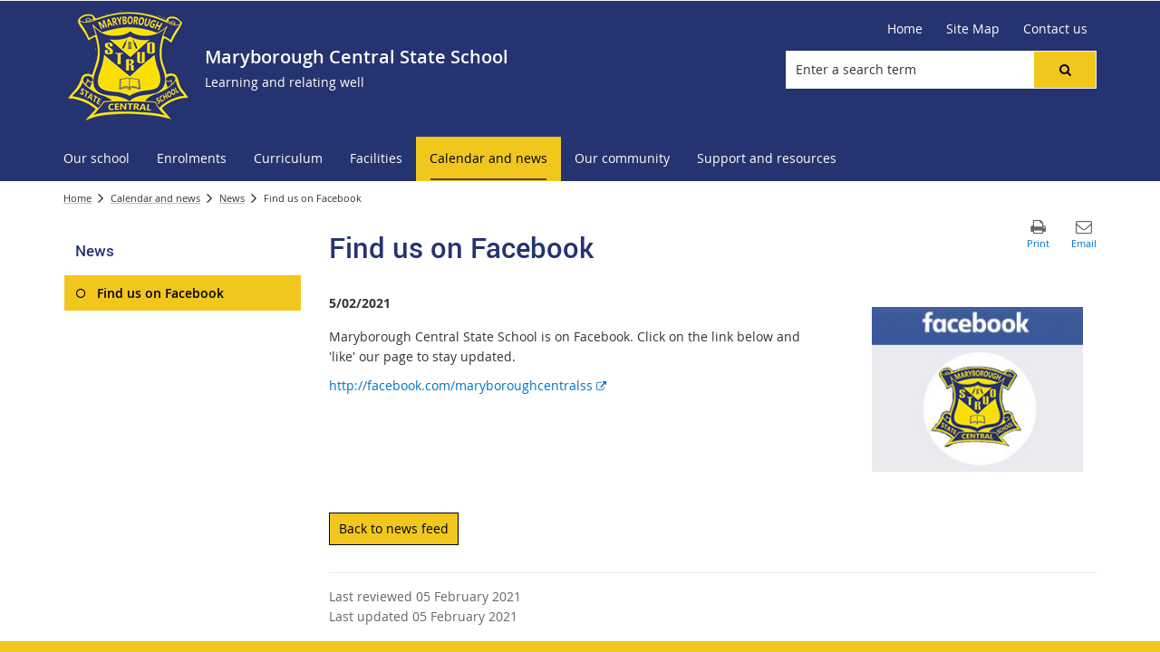

--- FILE ---
content_type: text/html; charset=utf-8
request_url: https://maryboroughcentralss.eq.edu.au/calendar-and-news/news/find-us-on-facebook
body_size: 33680
content:


<!DOCTYPE html>
<html lang="en" class="MP1_3" dir="ltr">
    <head><meta http-equiv="X-UA-Compatible" content="IE=10" /><meta name="viewport" content="width=device-width, initial-scale=1.0" /><meta name="author" /><meta http-equiv="Content-type" content="text/html; charset=utf-8" /><meta http-equiv="Expires" content="0" /><link rel="schema.dcterms" href="https://dublincore.org/specifications/dublin-core/dcmi-terms"></link><link rel="schema.AGLSTERMS" href="https://agls.gov.au/documents/aglsterms"></link><meta name="DC.title" content="Find us on Facebook"></meta><meta name="DC.creator.jurisdiction" content="Queensland"></meta><meta name="DC.publisher.jurisdiction" content="Queensland"></meta><meta name="DC.rights" content="© The State of Queensland (Department of Education)"></meta><meta name="DC.publisher.corporateName" content="The State of Queensland (Department of Education)"></meta><meta name="DC.date.created" content="2021-02-05"></meta><meta name="DC.date.modified" content="2021-02-05"></meta><meta name="DC.date.issued" content="2021-02-05"></meta><meta name="AGLS.audience" content="Public"></meta><meta name="DC.coverage.spatial" content="Queensland"></meta><meta name="DC.type" content="text"></meta><meta name="DC.format" content="text/html"></meta><meta name="DC.identifier" content="https://maryboroughcentralss.eq.edu.au/calendar-and-news/news/find-us-on-facebook"></meta><meta name="DC.language" content="en"></meta><meta name="DC.relation.isPartOf" content=""></meta><meta name="Type" content="News Page"></meta><meta property="og:title" content="Find us on Facebook"></meta><meta property="og:type" content="article"></meta><meta property="og:image" content="https://maryboroughcentralss.eq.edu.au/sitecollectionimages/default-news-fb.jpg"></meta><meta property="og:url" content="https://maryboroughcentralss.eq.edu.au/calendar-and-news/news/find-us-on-facebook"></meta><meta property="og:description" content="Maryborough Central State School is on Facebook. Like our page to stay updated."></meta><meta property="og:locale" content="en-us"></meta><meta property="og:locale:alternate" content="en_AU"></meta><meta property="og:site_name" content="Maryborough Central State School"></meta><title>
	
                Find us on Facebook

            
</title><link rel="shortcut icon" href="/Style%20Library/Z1/Skins/PublishingSite/Images/favicon.ico" type="image/vnd.microsoft.icon" id="favicon" />
<link id="CssLink-c3d1b2bbd6054aa69695a2429ca871b2" rel="stylesheet" type="text/css" href="/_layouts/15/1033/styles/Themable/corev15.css?rev=oGEUbFSZs6oEF4FzSDh9Kg%3D%3DTAG0"/>
<link id="CssLink-344d354d4f8c4cb3880c9b05523c6e76" rel="stylesheet" type="text/css" href="/_layouts/15/Z1/ext/libs/bootstrap/3.3.6/styles/bootstrap-modified.min.css"/>
<link id="CssLink-2d893d7dd33b4e2c84837d0928b6f62d" rel="stylesheet" type="text/css" href="/_layouts/15/Z1/ext/libs/fontawesome/4.7.0/styles/font-awesome-modified.min.css"/>
<link id="CssLink-92b3883ca4a64196bec5a3eea2c6a221" rel="stylesheet" type="text/css" href="/_layouts/15/Z1/ext/libs/bowtie/1.0.0/style-modified.css?v=1.0.0"/>
<link id="CssLink-1df041da46004151bc444b99f9958581" rel="stylesheet" type="text/css" href="/_layouts/15/Z1/ext/libs/animate.css/3.5.1/styles/animate.css"/>
<link id="CssLink-11d9dacfdb1c4131b43f6e0c4025cf09" rel="stylesheet" type="text/css" href="/Style%20Library/en-US/Themable/Core%20Styles/pagelayouts15.css"/>
<link id="CssLink-20e0407a8e36478aa47d3f336cc8715d" rel="stylesheet" type="text/css" href="/Style%20Library/en-US/Themable/Core%20Styles/controls15.css"/>
<style id="SPThemeHideForms" type="text/css">body {opacity:0 !important}</style><script type="text/javascript">// <![CDATA[ 

var g_SPOffSwitches={};
// ]]>
</script>
<script type="text/javascript" src="/_layouts/15/1033/initstrings.js?rev=PwfqGMCAYeGaq4UXoAzNyA%3D%3DTAG0"></script>
<script type="text/javascript" src="/_layouts/15/init.js?rev=SP0i31f3g2pQ6GiGPmnmlw%3D%3DTAG0"></script>
<script type="text/javascript" src="/_layouts/15/1033/strings.js?rev=tob137cgLCsvzDNjZIOCNQ%3D%3DTAG0"></script>
<script type="text/javascript" src="/_layouts/15/theming.js?rev=SuLUbbwTXcxFWOWLFUsOkw%3D%3DTAG0"></script>
<script type="text/javascript" src="/_layouts/15/ie55up.js?rev=Rz4WgCsq1fDOBcj%2FMIVXpg%3D%3DTAG0"></script>
<script type="text/javascript" src="/_layouts/15/Z1/libs/managed-navigation/webhelper.js?v=1.0.1"></script>
<script type="text/javascript" src="/_layouts/15/z1/analytics/scripts/publishpoint.analytics.ribbon.js"></script>
<script type="text/javascript" src="/ScriptResource.axd?d=NJmAwtEo3Ipnlaxl6CMhvsGM0Kd_St3q0iJC3slCx0TJ8BgyJ9XKhItb3taNqJk0hrYE-_8PpKfFRVBb88k7sqsptT28AXRSu966ZM_yRFQc15SZFV9gCAKBN8ITk-F9rItP9GE7mhkstswdUWlbuf3T_2K49xWRfNDqdv4FZX41&amp;t=5c0e0825"></script>
<script type="text/javascript" src="/_layouts/15/blank.js?rev=OTySzCXXF40I9qBl%2B0zwJw%3D%3DTAG0"></script>
<script type="text/javascript" src="/ScriptResource.axd?d=dwY9oWetJoJoVpgL6Zq8OG6SJ6fuvdTVqOkR3gPQUX6D-2xa8nEz5uqxBZebnXMWMYbbmTCUjhjKZay_Wjeak0EB2V4thx99wYhtfexNqx2JZfqfrh6wiYKqiDWoapHkpVKA2JjgxQ57mMQKq2WGXcsOWhNig1Hd67PJcWykZkk1&amp;t=5c0e0825"></script>
<script type="text/javascript" src="/_layouts/15/sp.init.js?rev=yEBek0T5CUL0Jk3a5Dzy3A%3D%3DTAG0"></script>
<script type="text/javascript" src="/_layouts/15/clientrenderer.js?rev=CoPFgPu2cLV6x%2Bz7QQ8R0g%3D%3DTAG0"></script>
<script type="text/javascript" src="/_layouts/15/1033/srch.resources.js?rev=vZPcBJM2l80oZNzRUCRQ4g%3D%3DTAG0"></script>
<script type="text/javascript" src="/_layouts/15/search.clientcontrols.js?rev=sKBoHACJfG4csFK6QSXfgg%3D%3DTAG0"></script>
<script type="text/javascript">RegisterSod("require.js", "\u002f_layouts\u002f15\u002frequire.js?rev=bv3fWJhk0uFGpVwBxnZKNQ\u00253D\u00253DTAG0");</script>
<script type="text/javascript">RegisterSod("sp.res.resx", "\u002f_layouts\u002f15\u002f1033\u002fsp.res.js?rev=FnWveYddVjlqQYS2ZBOOzA\u00253D\u00253DTAG0");</script>
<script type="text/javascript">RegisterSod("sp.runtime.js", "\u002f_layouts\u002f15\u002fsp.runtime.js?rev=VKd5VYmI6lmDOPGUSZB\u00252Fvg\u00253D\u00253DTAG0");RegisterSodDep("sp.runtime.js", "sp.res.resx");</script>
<script type="text/javascript">RegisterSod("sp.js", "\u002f_layouts\u002f15\u002fsp.js?rev=nLACGCknXASvm8zUcGVE\u00252Bg\u00253D\u00253DTAG0");RegisterSodDep("sp.js", "sp.runtime.js");RegisterSodDep("sp.js", "sp.ui.dialog.js");RegisterSodDep("sp.js", "sp.res.resx");</script>
<script type="text/javascript">RegisterSod("sp.ui.dialog.js", "\u002f_layouts\u002f15\u002fsp.ui.dialog.js?rev=rWDUcoe9uDkG9E9ePOSe0w\u00253D\u00253DTAG0");RegisterSodDep("sp.ui.dialog.js", "sp.res.resx");</script>
<script type="text/javascript">RegisterSod("core.js", "\u002f_layouts\u002f15\u002fcore.js?rev=C5TNwmlTgpc0WndlIKvLAA\u00253D\u00253DTAG0");</script>
<script type="text/javascript">RegisterSod("menu.js", "\u002f_layouts\u002f15\u002fmenu.js?rev=SYvjqk5nr5sa3dlAt6teIQ\u00253D\u00253DTAG0");</script>
<script type="text/javascript">RegisterSod("mQuery.js", "\u002f_layouts\u002f15\u002fmquery.js?rev=VXcCJMBm\u00252BQNmoRDWgzxQ0w\u00253D\u00253DTAG0");</script>
<script type="text/javascript">RegisterSod("callout.js", "\u002f_layouts\u002f15\u002fcallout.js?rev=SW7\u00252F\u00252B5AEjIwbTZ\u00252FiAaTbsA\u00253D\u00253DTAG0");RegisterSodDep("callout.js", "mQuery.js");RegisterSodDep("callout.js", "core.js");</script>
<script type="text/javascript">RegisterSod("sp.core.js", "\u002f_layouts\u002f15\u002fsp.core.js?rev=EGICbgIt\u00252FClhmblNdLEszA\u00253D\u00253DTAG0");RegisterSodDep("sp.core.js", "core.js");</script>
<script type="text/javascript">RegisterSod("clienttemplates.js", "\u002f_layouts\u002f15\u002fclienttemplates.js?rev=GIzEovEurFKzQbhPwueZCQ\u00253D\u00253DTAG0");</script>
<script type="text/javascript">RegisterSod("sharing.js", "\u002f_layouts\u002f15\u002fsharing.js?rev=d8palkt5cENtWLZRVlUJBA\u00253D\u00253DTAG0");RegisterSodDep("sharing.js", "mQuery.js");RegisterSodDep("sharing.js", "clienttemplates.js");RegisterSodDep("sharing.js", "core.js");</script>
<script type="text/javascript">RegisterSod("suitelinks.js", "\u002f_layouts\u002f15\u002fsuitelinks.js?rev=v60TsW6c8jvrFP24Q0SSaQ\u00253D\u00253DTAG0");RegisterSodDep("suitelinks.js", "core.js");</script>
<script type="text/javascript">RegisterSod("sp.search.js", "\u002f_layouts\u002f15\u002fsp.search.js?rev=\u00252BvHrA78L6X1lAlHvn7aiGg\u00253D\u00253DTAG0");RegisterSodDep("sp.search.js", "sp.runtime.js");</script>
<script type="text/javascript">RegisterSod("ajaxtoolkit.js", "\u002f_layouts\u002f15\u002fajaxtoolkit.js?rev=I3jVxnVkBqeUZ\u00252FWA\u00252BgwTLg\u00253D\u00253DTAG0");</script>
<script type="text/javascript">RegisterSod("cui.js", "\u002f_layouts\u002f15\u002fcui.js?rev=I\u00252B\u00252B6TmR4\u00252Fg0hoSi\u00252FNUaPSw\u00253D\u00253DTAG0");</script>
<script type="text/javascript">RegisterSod("inplview", "\u002f_layouts\u002f15\u002finplview.js?rev=r0PFr9\u00252BImcUfIzKs9mI\u00252B7Q\u00253D\u00253DTAG0");RegisterSodDep("inplview", "core.js");RegisterSodDep("inplview", "clienttemplates.js");RegisterSodDep("inplview", "sp.js");</script>
<script type="text/javascript">RegisterSod("ribbon", "\u002f_layouts\u002f15\u002fsp.ribbon.js?rev=SnFA2r8\u00252FSN68Rnx4trGw4g\u00253D\u00253DTAG0");RegisterSodDep("ribbon", "core.js");RegisterSodDep("ribbon", "sp.core.js");RegisterSodDep("ribbon", "sp.js");RegisterSodDep("ribbon", "cui.js");RegisterSodDep("ribbon", "sp.res.resx");RegisterSodDep("ribbon", "sp.runtime.js");RegisterSodDep("ribbon", "inplview");</script>
<script type="text/javascript">RegisterSod("sp.ui.policy.resources.resx", "\u002f_layouts\u002f15\u002fScriptResx.ashx?culture=en\u00252Dus\u0026name=SP\u00252EUI\u00252EPolicy\u00252EResources\u0026rev=A8PYWuE1sCooVdTxzD3EVw\u00253D\u00253D");</script>
<script type="text/javascript">RegisterSod("mdn.js", "\u002f_layouts\u002f15\u002fmdn.js?rev=n0g\u00252FdHfO24JOLH\u00252FiRZEgQA\u00253D\u00253DTAG0");RegisterSodDep("mdn.js", "core.js");RegisterSodDep("mdn.js", "sp.runtime.js");RegisterSodDep("mdn.js", "sp.js");RegisterSodDep("mdn.js", "cui.js");RegisterSodDep("mdn.js", "ribbon");RegisterSodDep("mdn.js", "sp.ui.policy.resources.resx");</script>
<script type="text/javascript">RegisterSod("userprofile", "\u002f_layouts\u002f15\u002fsp.userprofiles.js?rev=J0M1pzLkfDXcJflabMvTYA\u00253D\u00253DTAG0");RegisterSodDep("userprofile", "sp.runtime.js");</script>
<script type="text/javascript">RegisterSod("followingcommon.js", "\u002f_layouts\u002f15\u002ffollowingcommon.js?rev=1mwCpb3zqFfBmD73tzbkqw\u00253D\u00253DTAG0");RegisterSodDep("followingcommon.js", "sp.js");RegisterSodDep("followingcommon.js", "userprofile");RegisterSodDep("followingcommon.js", "core.js");RegisterSodDep("followingcommon.js", "mQuery.js");</script>
<script type="text/javascript">RegisterSod("profilebrowserscriptres.resx", "\u002f_layouts\u002f15\u002f1033\u002fprofilebrowserscriptres.js?rev=qwf69WaVc1mYlJLXqmZmVA\u00253D\u00253DTAG0");</script>
<script type="text/javascript">RegisterSod("sp.ui.mysitecommon.js", "\u002f_layouts\u002f15\u002fsp.ui.mysitecommon.js?rev=gTRjNhr\u00252BuoHhSmyA7DOg9Q\u00253D\u00253DTAG0");RegisterSodDep("sp.ui.mysitecommon.js", "sp.runtime.js");RegisterSodDep("sp.ui.mysitecommon.js", "userprofile");RegisterSodDep("sp.ui.mysitecommon.js", "profilebrowserscriptres.resx");</script>
<script type="text/javascript">RegisterSod("WPAdderClass", "\u002f_layouts\u002f15\u002fwpadder.js?rev=EBIqozFjVSvmImvJiKffWg\u00253D\u00253DTAG0");</script>
<script type="text/javascript">RegisterSod("dragdrop.js", "\u002f_layouts\u002f15\u002fdragdrop.js?rev=03G\u00252Bc\u00252BemSGtVJFKWZdVhNQ\u00253D\u00253DTAG0");</script>
<script type="text/javascript">RegisterSod("quicklaunch.js", "\u002f_layouts\u002f15\u002fquicklaunch.js?rev=At3E9pTTlvpcVr6REvSgAA\u00253D\u00253DTAG0");RegisterSodDep("quicklaunch.js", "dragdrop.js");</script>
<script type="text/javascript">RegisterSod("datepicker.js", "\u002f_layouts\u002f15\u002fdatepicker.js?rev=t\u00252BNNqXp3402d4g1NfZ8AHw\u00253D\u00253DTAG0");</script>
<link type="text/xml" rel="alternate" href="/CalendarAndNews/News/_vti_bin/spsdisco.aspx" />
            

            

            

            

            
            
<link rel="stylesheet" type="text/css" href="/_layouts/15/Z1/skins/styles/controls/breadcrumbs/chevrons/v1.1/breadcrumbs.min.css?v=1.0.4"/>

            
<link ID="_CoreCSS" rel="stylesheet" type="text/css" href="/_layouts/15/Z1/skins/styles/site/core/v2.2/core.min.css?v=1.0.51"/>
<link rel="stylesheet" type="text/css" href="/_layouts/15/Z1/skins/styles/controls/sitelogo/dynamic/v2.0/sitelogo.min.css?v=1.0.5"></link><link id="ctl00_hide-publishing-actions-css" rel="stylesheet" type="text/css" href="/_layouts/15/Z1/skins/styles/site/hidepublishingactions/v1.0/hide-publishing-actions.min.css?v=1.0.0"></link><link id="ctl00_hide-get-a-link-menu-css" rel="stylesheet" type="text/css" href="/_layouts/15/Z1/skins/styles/site/hidegetalinkmenu/v1.0/hide-getalink-menu.min.css?v=1.0.1"></link><link id="ctl00_z1SiteTools-styles" rel="stylesheet" type="text/css" href="/_layouts/15/Z1/controls/sitetools/1.0.0/styles/sitetools.min.css?v=1.0.1"></link><link id="ctl00_z1ContactInformation-styles" rel="stylesheet" type="text/css" href="/_layouts/15/Z1/controls/contactinformation/1.0.0/styles/contactinformation.min.css?v=1.0.6"></link><link id="ctl00_z1AdditionalContactInformation-styles" rel="stylesheet" type="text/css" href="/_layouts/15/Z1/controls/additionalcontactinformation/1.0.0/styles/additionalcontactinformation.min.css?v=1.0.6"></link><link id="ctl00_z1QuickLinks-styles" rel="stylesheet" type="text/css" href="/_layouts/15/Z1/controls/quicklinks/1.0.0/styles/quicklinks.min.css?v=1.0.5"></link><link id="ctl00_z1SocialMediaLinks-styles" rel="stylesheet" type="text/css" href="/_layouts/15/Z1/controls/socialmedialinks/1.0.0/styles/socialmedialinks.min.css?v=1.0.7"></link><link id="ctl00_z1FixedFooter-styles" rel="stylesheet" type="text/css" href="/_layouts/15/Z1/controls/footer/1.0.0/styles/footer.fixed.css"></link><link id="ctl00_Z1Image-styles" rel="stylesheet" type="text/css" href="/_layouts/15/Z1/webparts/image/styles/image.min.css?v=1.0.0.4"></link><link id="ctl00_z1CustomPageContent-styles" rel="stylesheet" type="text/css" href="/_layouts/15/Z1/controls/custompagecontent/1.0.0/styles/custompagecontent.min.css?v=1.0.1"></link> 
            
<link href='/_layouts/15/DET/skins/vanilla/styles/site/skin/v1.0/skin.min.css?v=1.0.11' rel='stylesheet' type='text/css'>
 
            
<link ID="_SkinCSS" rel="stylesheet" type="text/css" href="/_layouts/15/DET/WFS/skins/whiterabbit/styles/site/v1.0/skin.min.css?v=1.0.12"/>

            
            
            
            
            
            
            
<style type="text/css" id="_DynamicStylesCSSText"></style>

            

<!--Custom CSS-->
<link href='/style%20library/DET/skins/core/styles/skin.custom.css' rel='stylesheet' type='text/css'>

            
            
            

<script type="text/javascript" src="/_layouts/15/Z1/ext/libs/modernizr/3.3.1/scripts/modernizr.min.js"></script>

            
<script type="text/javascript" src="/_layouts/15/Z1/ext/libs/webfontloader/1.6.28/scripts/webfontloader.js"></script>

            
<script type="text/javascript" src="/_layouts/15/DET/skins/core/scripts/typography/v1.0/webfontloader.config.min.js"></script>

            

<script type="text/javascript" src="/_layouts/15/Z1/ext/libs/fastclick/1.0.6/scripts/fastclick.js"></script>

            

<script type="text/javascript" src="/_layouts/15/Z1/ext/libs/jquery/1.11.1/scripts/jquery.min.js"></script>

            

<script type="text/javascript" src="/_layouts/15/Z1/ext/libs/bootstrap/3.3.6/scripts/bootstrap.min.js"></script>

             
            

<script type="text/javascript" src="/_layouts/15/Z1/ext/libs/scrollto/2.1.2/scripts/jquery.scrollto.min.js"></script>

                        
            
            
            

<script>
    (function (w, d, s, l, i) {
    w[l] = w[l] || []; w[l].push({ 'gtm.start': new Date().getTime(), event: 'gtm.js' });
        var f = d.getElementsByTagName(s)[0], j = d.createElement(s), dl = l != 'dataLayer' ? '&l=' + l : ''; j.async = true; j.src = 'https://www.googletagmanager.com/gtm.js?id=' + i + dl;
        f.parentNode.insertBefore(j, f);
    })(window, document, 'script', 'dataLayer', 'GTM-5FT6WJD');
</script>

            
            
             
             
            
            
            
            
            
            
            
	
	
	

    <script>
        document.getElementsByTagName("html")[0].className += " content-page-outer news-page-layout";
	</script>

    
    

            <link rel="canonical" href="https://maryboroughcentralss.eq.edu.au:443/calendar-and-news/news/find-us-on-facebook" />
            
        <style type="text/css">
	.s4-skipribbonshortcut { display:none; }

</style></head>
    <body onhashchange="if (typeof(_spBodyOnHashChange) != 'undefined') _spBodyOnHashChange();">
        <form method="post" action="./find-us-on-facebook?TermStoreId=ad2ab362-4775-48c4-8c5f-639fcbb07b49&amp;TermSetId=8201e978-9542-4044-92a1-88a7f299e690&amp;TermId=401e3b27-af69-413c-abe1-9bf5ff96fc35" onsubmit="javascript:return WebForm_OnSubmit();" id="aspnetForm">
<div class="aspNetHidden">
<input type="hidden" name="_wpcmWpid" id="_wpcmWpid" value="" />
<input type="hidden" name="wpcmVal" id="wpcmVal" value="" />
<input type="hidden" name="MSOWebPartPage_PostbackSource" id="MSOWebPartPage_PostbackSource" value="" />
<input type="hidden" name="MSOTlPn_SelectedWpId" id="MSOTlPn_SelectedWpId" value="" />
<input type="hidden" name="MSOTlPn_View" id="MSOTlPn_View" value="0" />
<input type="hidden" name="MSOTlPn_ShowSettings" id="MSOTlPn_ShowSettings" value="False" />
<input type="hidden" name="MSOGallery_SelectedLibrary" id="MSOGallery_SelectedLibrary" value="" />
<input type="hidden" name="MSOGallery_FilterString" id="MSOGallery_FilterString" value="" />
<input type="hidden" name="MSOTlPn_Button" id="MSOTlPn_Button" value="none" />
<input type="hidden" name="__EVENTTARGET" id="__EVENTTARGET" value="" />
<input type="hidden" name="__EVENTARGUMENT" id="__EVENTARGUMENT" value="" />
<input type="hidden" name="__REQUESTDIGEST" id="__REQUESTDIGEST" value="noDigest" />
<input type="hidden" name="MSOSPWebPartManager_DisplayModeName" id="MSOSPWebPartManager_DisplayModeName" value="Browse" />
<input type="hidden" name="MSOSPWebPartManager_ExitingDesignMode" id="MSOSPWebPartManager_ExitingDesignMode" value="false" />
<input type="hidden" name="MSOWebPartPage_Shared" id="MSOWebPartPage_Shared" value="" />
<input type="hidden" name="MSOLayout_LayoutChanges" id="MSOLayout_LayoutChanges" value="" />
<input type="hidden" name="MSOLayout_InDesignMode" id="MSOLayout_InDesignMode" value="" />
<input type="hidden" name="_wpSelected" id="_wpSelected" value="" />
<input type="hidden" name="_wzSelected" id="_wzSelected" value="" />
<input type="hidden" name="MSOSPWebPartManager_OldDisplayModeName" id="MSOSPWebPartManager_OldDisplayModeName" value="Browse" />
<input type="hidden" name="MSOSPWebPartManager_StartWebPartEditingName" id="MSOSPWebPartManager_StartWebPartEditingName" value="false" />
<input type="hidden" name="MSOSPWebPartManager_EndWebPartEditing" id="MSOSPWebPartManager_EndWebPartEditing" value="false" />
<input type="hidden" name="_maintainWorkspaceScrollPosition" id="_maintainWorkspaceScrollPosition" value="0" />
<input type="hidden" name="__LASTFOCUS" id="__LASTFOCUS" value="" />
<input type="hidden" name="__VIEWSTATE" id="__VIEWSTATE" value="sk/8n1NDjegk2SlgrUBPOSpKB4yTg86MB6oY01jLQOCEBoLFHU49r8SIyV6pgSOe8dQTRyMYE1zN4GW6SYcyyyJ2YlxEO/Rj3dlOoHhxcLxzLH1516IOVoBjP58w9whwHP3m5xV7lDzjRv8xtJUqHiQk5LOI0Gcj+YbWQWOSOyjs4E+9wg8B6gMHBkYxkRBS0a4tWo+grqJZsDbf3I3NHf/OlmQ+6QoQ5no81J9ZJ9/ARQVnpymCV3oA1UrAwEFAFKpzWJ4GNYnNfG+r+Jn9mGhEWZrZvstj74fCIRLsPo3REP4qQBKpFnX/lBVUOYZB/[base64]/NyK4xUStgaD2MGmqkLLKvRGuxclRcVq3DuZiQh+w97z5m66dCyG6Bch4yQ5lYLJvwlNGIcu2EI3S1EQc7BgqFixcEX72wKnIBwY6fX6EzJFZrO7/PvEdb9tNG9eiLb6o2uXrCFj4z7OT2XQBFdH5nEsClyJVxFg/UK0jcgkM35ohSIQYyEPa02JA+j3zpk5Z00+hWgsTFxlNdfwDSO7700iBX5ogEODuRgW4XoW/ExkvagcSp7XBt4zkD9NMBa64SNKUUwm7InCL3ksQjD6LDjSrEumu84a6OzOOyvcVEIOOhxJ84qkuFVKjqFQ6OxwhYMaQqEtxhXo6Pk2GIgiqAnDfCj6C66xbeERs+883jXshfVT5NxZjUIBegnpUozx9a5Wrik9Icrj/LDnhLX5yaBzePXotSZ654SG8kSyBgcWFEva9VQlXr7GItsZMa3zuIfF7tsf60N5TWKMJQ0k2l1q7M/oAdVp6sBFTyp0VoEkbzzNX5yT82RZ1KdXG/ANKrH9eQhoZfARVVGBJF2+G5kJZS332UzlMNkttnerzBz2GSzLXG4lELKXZ+cbPKr1KimtTXYFRqNg3L6BlBSBooezg2eQnwGetKTnINqADuI3WDLCeTMPkzmPRgWqkC8c5oL5+fvUxLN98+Boj6pI3z/A6wABafYo5DpaUzUPpSt+rGzioIvVob2jsfkMbacmQuP8viev84Pa9PBQbhG8u+E3amy1r+7/u4Ii1UZNf0wRSoES1vvbHm8tOZDE6882SezaS53Mfaz3SlMH8Mbi7sstAN9l/Iwbz8NVVMtqKZH8k3dnAZp57O3GBp2+wDzbKD0HWKDICLPSR+NOoQPPjBD+Qf8ssajx/QA4rZvtAP7NpOyxH+uxlj3CIpdqiqozjCYd41exaakw/9fzzvYhWmPzt9Flxv1K8UgnRZPYATbiFlGHAcX9Y2qNvzKUIvM9TNDthDoQUWb1+g4VGWusTokSWDVSsulgEluRoy9CLnE0I+Xn0nqO+VsyWl2Y1FmlaO+gmUPfrdE4WX7yY4Pp0R2/PpqA2qoFYwmwv8GWLliztzvbAUbCY5faSAjW5T0bm0JeK9704ws9F8Ox3C+ZkFUp32ZppmIe5axtvvRk38inLd8fTPjSR75r0hXNLPU3HERtAL+6f5EimeIjCqW0X1ET2KfBSPdB+mzBT3Aj/TsDYAhEVC9zSUqJAsIL0l/0do5MjlAHnzAYEPUO8+8INZs+pLsuT7IGeXJKXwJpHBOG5k5wpGJzg6GvJL19fSE6g5iahNCFPpe3FvC5KFuda97uwGYXNiiGbEbUrubfBkiWWn+wzJTBIH43x2YanPaP+oSjWsCbziJtWoU7KX96WHlIK9+aGwhmE/Z0qjxyDgdpfoIaleXkVOsumsGHzAgE9Fj1X5cdg9OXxQ+NTTtN6cOaVDqgxEYdUjsZNsBhuq6hXD3eQrNhAlGYgfNBUetCCslwLK360TmnRcLCNZwjXEE2A9DpXR2iDqBSvCRhruXvhNRGjXdeWNe6W4I5reWYx0tyJNL7XzemBJ7imsseJ3Bjym/TD6cEeaDHpTuMDrKCGugnkX8kDcoJKb9PKYLaoXEhKN8UGvu5xZUj714ElRjFqpUYnLlkvxofB74fCjlzMhRqg8Nk/HTAUxOE4g6+v46hIyesmH++G7mQlL7YuX+CtcwFqY2oTQ/Wdev//Wxho3nHXergXlxhk/PV0BF6BzvBDA3ku5twM7b/maCoFOrBQtnE1MOFetH2701XkbxcEf0zSzN+wf0jG5ArmODambf0rlAvviNoWgmPZ6OS4ERfLncMiE0Oj+Ep3ywRderyPxdTjdl66vS21ywYbI6nk6OKlPM8niv0hxPHCBWEJBmXO45cUANDPNX7NjteMxLz4MqyL/IEtC4hc4w/qmNT9PQAcO/X1ATuHuIXc0MjWBM71ChhOUAhNTcXPM6J1qSs/jiXScG6svc1ZaYVfXtaNkKap/+dgmMRdth3qxM27mcrrfeK+20w3/mUcfHNKVYg1EomG/V1nfSprYpI9tPx2HqAOzk9UW0faflRRZwMKbLjvTCuIxJD0A3GM6qogMXW6l12U0fUGgHNnPMIinbirEnLB0vtmcKlyvYxIJO/IB//2gjHOujMDBHanth9cz4I92FfQgLc0HgcExvUgFkXtAVa9tnh3VywwM0F2TnR0BgFSwfKEI5MNTyPnHt2Q8leuOOghYRdtLEU/7mRn+icUsPhMkaNYWjnHqeG1xeHohHOzj0UrBrokcUEZ0nixSUnYzZRAyzklUi5RijA0F7rXMI2wdB1XCFtNMTypJnxCOApLim2/qXo1YfZ3lr4E5645Mhsw4atYIhc++IJ9yIn/8tfqLUHixEkZPJvuyku2hZYu3F6I1jh+ER+XCrP3B/a0rgPMCuAwG3Jrvsmk7BU92uFMJmCKJGq8YbzcK0jaxkX4ChEsOIlaNoaebRKjJKOEz4hG1odh/kHZnq1T763mK3aJz6rjkwxXCSP/cFn4C2s90HVdJyLiVnpPppaxaoJ4xDmHpq6T5D5w77iT89JQ53hAZK1HNjPq6cd3S3x7x5hVs9Z9MDdT223lEsa4oIxIEvHii+YvwZIKoh/OTOvjnmiD8bs5Jn7VW8o8pzPcrUmwiDGeCL6QSO45nIPS5NY76uDsCujeVMb/ebbR8FlDgfYgBVupC7Bg4CP9GS+KHQ5vkaD9nAr7MyKJ5cQ0tGNsJn2IrrCLpmm9hQ9yYJgGxWJ6TvUpzobm+Pe/Ef7eGK+hECwBTgX0x2AJXHoIc0VyTkBK1Kmk/PACUUcozIvu1n9fTnfGxJ4zp/4clEADYkipp8RXSAl+F2rnJec7j3AofcHY/TDe58r5pZFzyNIGqcgC76reo9f5taNa8/eN4OozJhSj5Zb7ZKNc0GstG7+19jFInJx8CyOML2RcwdEcbRJOFKAHlPohk/JAuDxsF4zSlDH6Tft7n0nhyySMA/x/1fLwxHsarhLZyMb6OnR2YvDAIiz1xbqoPXnm8m+fDAjqtXFXQob0rzi92Sji1sGAK6d18xntwn5kDhhPRaJscUAf0d2hz4daG8YgP/h2h1vK+ZKXPr0nwK7eQgNuZp/aR2h7yo/RiS6G+uzMFPh8ja7FV4vffHZQjSoQbmKwpc1JPHBO6drdtuM6UK2UI5/lHTZJ8SduGpL/2b1wGIVEKFjXoSIYYxzzG7b07Aa6VFPW8HokeMk369gUeS/YQKKe3wZx0xvdRUQQN5cg7EQaxJEAmC7hfqxyywnPkUVKZBDJFz4gm6hhyLIuoGzxiYWWWZmqZCe0AnEC/yTZwxOBlv/TKcT4DIasLZpCoArVem3XMOSwX6wg5ABrvIRS0+D0fA8QOLKlOfo8YVMYjJPf2uIxbHRNqQa5AixaZQC7SPuMztkCaAO38bgAeDstlEAgULLTahwLaOD+JhjPLD3QvVVbqcXHmPoTb5KjDM/BltaB8wOg3cCZpeCjqX0fbeCpOxMVKeT6+uyKaOduTfElcIc6cn6qWuJedo5oKF8y0lF04dRrTbjo+nVB0BliawnK+i6YpQXdZDgIebinlDBUX8qlOpKVJddye70RJh9bWM9fKMtRuro7AgB7B7hpVwn0RJXISYEYdQGzJLxanrZ8w4vtQU5V0DVexy/QxjP3+G042BbDGw/[base64]/4Tueo8A/2fEyResxSehJBqHE2bA2+uaIuDW99em+o0SYRCx6GqbWaNUrrVcy6/eqi0w99TfBGMTw/x5fXadUNzbULqsj1JdrIhBqpyJHjt2qXzNOk0lTszOpLaI79iJxfcOLIl0PraEB/InC8iDLzXbCPl7NauI/XqLFK7UvjaqDoa8W2fyj7Qef3nN/EYyCNdHs68KI6pChRcDISJ/EbGGRLASENv2F7PcsjrYfUow9FAKI+NoklEo09fr3kWXKtOdKS7SFDH6CNcdHTBAZeR4JoZL9layUvj2tgA6TKbSG1iyEZRY4OggLmkFCX5pUMWCVL/m35MCdlcTYViJj6fnlvIL1/+Zyb2OtSHnSJnTPJebR7W7MnZfcizisayar7SP24XvzgXEgkf6bh2JpMQFCc5S/MGFO3uICKg3o5JOh1ww3Lu85zMJRynBezVy799UzWS0WmK3Z/7V9NFibGcl5lZj11fvu1Fi6W2P1rsYjbiinw/SuzBNEsWkOzimaCyNHMlygM4/1d4VhF1A==" />
</div>

<script type="text/javascript">
//<![CDATA[
var theForm = document.forms['aspnetForm'];
if (!theForm) {
    theForm = document.aspnetForm;
}
function __doPostBack(eventTarget, eventArgument) {
    if (!theForm.onsubmit || (theForm.onsubmit() != false)) {
        theForm.__EVENTTARGET.value = eventTarget;
        theForm.__EVENTARGUMENT.value = eventArgument;
        theForm.submit();
    }
}
//]]>
</script>


<script src="/WebResource.axd?d=pynGkmcFUV13He1Qd6_TZBDXZDlKfpTl6Mya0h7asKJbsOLs9WHS_ZmDjWLRcB8k2iJqJPsRWKOmzpQ-FQNUiA2&amp;t=638901896248157332" type="text/javascript"></script>

<script type="text/javascript"   src="/_layouts/15/Z1/skins/scripts/utilities/v1.2/_bundle/utilities.bundle.min.js?v=1.0.12"></script><script type="text/javascript"   src="/_layouts/15/Z1/skins/scripts/displaymode/v1.0/displaymode.bind.min.js?v=1.0.3"></script>
<script type="text/javascript">
//<![CDATA[
var MSOWebPartPageFormName = 'aspnetForm';
var g_presenceEnabled = true;
var g_wsaEnabled = false;

var g_correlationId = '777aeea1-5b69-a03a-79ee-e3ef6df012c1';
var g_wsaQoSEnabled = false;
var g_wsaQoSDataPoints = [];
var g_wsaRUMEnabled = false;
var g_wsaLCID = 1033;
var g_wsaListTemplateId = 850;
var g_wsaSiteTemplateId = 'BLANKINTERNET#2';
var _spPageContextInfo={"webServerRelativeUrl":"/CalendarAndNews/News","webAbsoluteUrl":"https://maryboroughcentralss.eq.edu.au/CalendarAndNews/News","viewId":"","listId":"{d6dfd6b7-da79-45b8-b888-c788fb5f5521}","listPermsMask":{"High":16,"Low":196673},"listUrl":"/CalendarAndNews/News/Pages","listTitle":"Pages","listBaseTemplate":850,"viewOnlyExperienceEnabled":false,"blockDownloadsExperienceEnabled":false,"idleSessionSignOutEnabled":false,"cdnPrefix":"","siteAbsoluteUrl":"https://maryboroughcentralss.eq.edu.au","siteId":"{27773fd9-5a2e-4aca-b497-4d2d9fdf75ee}","showNGSCDialogForSyncOnTS":false,"supportPoundStorePath":true,"supportPercentStorePath":true,"siteSubscriptionId":null,"CustomMarkupInCalculatedFieldDisabled":true,"AllowCustomMarkupInCalculatedField":false,"isSPO":false,"farmLabel":null,"serverRequestPath":"/CalendarAndNews/News/Pages/Find-us-on-Facebook.aspx","layoutsUrl":"_layouts/15","webId":"{325a0bee-247f-44d0-83f7-427b055a8007}","webTitle":"News","webTemplate":"53","webTemplateConfiguration":"BLANKINTERNET#2","webDescription":"News","tenantAppVersion":"0","isAppWeb":false,"webLogoUrl":"/SiteCollectionImages/sitelogo.png","webLanguage":1033,"currentLanguage":1033,"currentUICultureName":"en-US","currentCultureName":"en-AU","currentCultureLCID":3081,"spDocIntelligence":{"isEnabled":false,"isDocSummarizeEnabled":false,"isDocTranslateEnabled":false},"env":null,"nid":0,"fid":0,"serverTime":"2026-01-19T08:59:01.7941745Z","siteClientTag":"405$$16.0.19127.20338","crossDomainPhotosEnabled":false,"openInClient":false,"Has2019Era":true,"webUIVersion":15,"webPermMasks":{"High":16,"Low":196673},"pageListId":"{d6dfd6b7-da79-45b8-b888-c788fb5f5521}","pageItemId":7,"pagePermsMask":{"High":16,"Low":196673},"pagePersonalizationScope":1,"userEmail":"","userId":0,"userLoginName":null,"userDisplayName":null,"isAnonymousUser":true,"isAnonymousGuestUser":false,"isEmailAuthenticationGuestUser":false,"isExternalGuestUser":false,"sideBysideToken":"","systemUserKey":null,"alertsEnabled":true,"siteServerRelativeUrl":"/","allowSilverlightPrompt":"True","themeCacheToken":"/CalendarAndNews/News::8:","themedCssFolderUrl":null,"themedImageFileNames":null,"modernThemingEnabled":true,"isSiteAdmin":false,"ExpFeatures":[480216468,1884350801,1158731092,62197791,538521105,335811073,4194306,34614301,268500996,-1946025984,28445328,-2147475455,134291456,65544,288,950272,1282,808326148,134217873,0,0,-1073217536,545285252,18350656,-467402752,6291457,-2147483644,1074794496,-1728053184,1845537108,622628,4102,0,0,0,0,0,0,0,0,0,0,0,0,0,0,0],"IsHybridEnabled":false,"SPOnPremFlights":[],"InternalValidAuthorities":["wfs.eq.edu.au"],"CorrelationId":"777aeea1-5b69-a03a-79ee-e3ef6df012c1","hasManageWebPermissions":false,"isNoScriptEnabled":false,"groupId":null,"groupHasHomepage":true,"groupHasQuickLaunchConversationsLink":false,"departmentId":null,"hubSiteId":null,"hasPendingWebTemplateExtension":false,"isHubSite":false,"isWebWelcomePage":false,"siteClassification":"","hideSyncButtonOnODB":false,"showNGSCDialogForSyncOnODB":false,"sitePagesEnabled":false,"sitePagesFeatureVersion":0,"suiteNavInfo":{"suiteBarBackground":null,"suiteBarText":null,"suiteNavAccentColor":null,"suiteNavAllowCustom":false,"suiteNavAllowOverwrite":false,"suiteNavBrandingLogoNavigationUrl":null,"suiteNavBrandingLogoTitle":null,"suiteNavBrandingLogoUrl":null,"suiteNavBrandingText":null},"DesignPackageId":"00000000-0000-0000-0000-000000000000","groupType":null,"groupColor":"#ee0410","siteColor":"#ee0410","headerEmphasis":0,"navigationInfo":null,"guestsEnabled":false,"MenuData":{"SignInUrl":"/CalendarAndNews/News/_layouts/15/Authenticate.aspx?Source=%2Fcalendar%2Dand%2Dnews%2Fnews%2Ffind%2Dus%2Don%2Dfacebook"},"RecycleBinItemCount":-1,"PublishingFeatureOn":true,"PreviewFeaturesEnabled":false,"disableAppViews":false,"disableFlows":false,"serverRedirectedUrl":null,"formDigestValue":"0x66C0CD78C3A2562AA2F5AA6D9F4BB465560F6B7BCE04FD69C820379608AC4694720EB2CD900F8D701AE96348D51CBC90C1B0951A9DA4A28907B7A12CBFF28B10,19 Jan 2026 08:59:01 -0000","maximumFileSize":15360,"formDigestTimeoutSeconds":1800,"canUserCreateMicrosoftForm":false,"canUserCreateVisioDrawing":true,"readOnlyState":null,"isTenantDevSite":false,"preferUserTimeZone":false,"userTimeZoneData":null,"userTime24":false,"userFirstDayOfWeek":null,"webTimeZoneData":null,"webTime24":false,"webFirstDayOfWeek":null,"isSelfServiceSiteCreationEnabled":null,"alternateWebAppHost":"","aadTenantId":"","aadUserId":"","aadInstanceUrl":"","msGraphEndpointUrl":"https://","allowInfectedDownload":true};_spPageContextInfo.updateFormDigestPageLoaded=new Date();_spPageContextInfo.clientServerTimeDelta=new Date(_spPageContextInfo.serverTime)-new Date();if(typeof(define)=='function'){define('SPPageContextInfo',[],function(){return _spPageContextInfo;});}//]]>
</script>
<script type="text/javascript"   src="/_layouts/15/Z1/core/dynamicstyles/v1.0/scripts/dynamicstylescssfile/dynamicstyles.stylesheet.init.min.js?v=1.0.1"></script>
<script type="text/javascript">
//<![CDATA[
Z1DynamicStyles.StyleSheet.Init('https://maryboroughcentralss.eq.edu.au/style library/z1/dynamicstyles/dynamicstyles.min.css', '801732570', 'Z1DynamicStylesPreviewKey', 'Z1DynamicStylesHrefKey');//]]>
</script>
<script type="text/javascript"   src="/_layouts/15/Z1/ext/libs/matchheight/0.7.0/scripts/jquery.matchheight.min.js"></script><script type="text/javascript"   src="/_layouts/15/Z1/skins/scripts/externallinkidentification/v1.0/external-link-identification.min.js?v=1.0.4"></script><script type="text/javascript"   src="/_layouts/15/Z1/ext/libs/dotdotdot/1.8.3/scripts/jquery.dotdotdot.js"></script><script type="text/javascript"   src="/_layouts/15/DET/skins/core/scripts/utilities/v1.0/det.utilities.min.js?v=1.0.1"></script><script type="text/javascript"   src="/_layouts/15/DET/skins/core/scripts/matchheightinit/v1.0/det.matchheight.init.min.js?v=1.0.2"></script><script type="text/javascript"   src="/_layouts/15/Z1/skins/scripts/hidepublishingactions/v1.0/hide-publishing-actions.min.js?v=1.0.4"></script>
<script type="text/javascript">
//<![CDATA[
var L_Menu_BaseUrl="/CalendarAndNews/News";
var L_Menu_LCID="1033";
var L_Menu_SiteTheme="null";
document.onreadystatechange=fnRemoveAllStatus; function fnRemoveAllStatus(){removeAllStatus(true)};var dlc_fvsi = {"DefaultViews":[],"ViewUrls":[],"WebUrl":"\/CalendarAndNews\/News"};
function _spNavigateHierarchy(nodeDiv, dataSourceId, dataPath, url, listInContext, type) {

    CoreInvoke('ProcessDefaultNavigateHierarchy', nodeDiv, dataSourceId, dataPath, url, listInContext, type, document.forms.aspnetForm, "", "\u002fcalendar-and-news\u002fnews\u002ffind-us-on-facebook");

}

                            function DoCallBack(filterText)
                            {WebForm_DoCallback('ctl00$PlaceHolderSideNavBox$PlaceHolderQuickLinks$ctl00$ctl00',filterText,UpdateFilterCallback,0,CallBackError,true)
                            }
                            function CallBackError(result, clientsideString)
                            {                
                            }
                        //]]>
</script>
<script type="text/javascript"   src="/_layouts/15/Z1/controls/contactinformation/1.0.0/scripts/contactinformation.init.min.js?v=1.0.6?v=1.0.3"></script>
<script type="text/javascript">
//<![CDATA[
$(document).ready(function(){Z1ContactInformation.Display.Init('ctl00_ctl115', '/_vti_bin/DET/WFS/ContactInformation/service.svc/v1/ContactInformation');});//]]>
</script>
<script type="text/javascript"   src="/_layouts/15/Z1/controls/additionalcontactinformation/1.0.0/scripts/additionalcontactinformation.init.min.js?v=1.0.6?v=1.0.2"></script>
<script type="text/javascript">
//<![CDATA[
$(document).ready(function(){Z1AdditionalContactInformation.Display.Init('ctl00_ctl117', '/_vti_bin/DET/WFS/AdditionalContactInformation/service.svc/v1/AdditionalContactInformation');});Flighting.ExpFeatures = [480216468,1884350801,1158731092,62197791,538521105,335811073,4194306,34614301,268500996,-1946025984,28445328,-2147475455,134291456,65544,288,950272,1282,808326148,134217873,0,0,-1073217536,545285252,18350656,-467402752,6291457,-2147483644,1074794496,-1728053184,1845537108,622628,4102,0,0,0,0,0,0,0,0,0,0,0,0,0,0,0]; (function()
{
    if(typeof(window.SP) == "undefined") window.SP = {};
    if(typeof(window.SP.YammerSwitch) == "undefined") window.SP.YammerSwitch = {};

    var ysObj = window.SP.YammerSwitch;
    ysObj.IsEnabled = false;
    ysObj.TargetYammerHostName = "www.yammer.com";
} )(); var _spWebPartComponents = new Object();//]]>
</script>

<script src="/_layouts/15/blank.js?rev=OTySzCXXF40I9qBl%2B0zwJw%3D%3DTAG0" type="text/javascript"></script>
<script type="text/javascript">
//<![CDATA[
window.SPThemeUtils && SPThemeUtils.RegisterCssReferences([{"Url":"\u002f_layouts\u002f15\u002f1033\u002fstyles\u002fThemable\u002fcorev15.css?rev=oGEUbFSZs6oEF4FzSDh9Kg\u00253D\u00253DTAG0","OriginalUrl":"\u002f_layouts\u002f15\u002f1033\u002fstyles\u002fThemable\u002fcorev15.css?rev=oGEUbFSZs6oEF4FzSDh9Kg\u00253D\u00253DTAG0","Id":"CssLink-c3d1b2bbd6054aa69695a2429ca871b2","ConditionalExpression":"","After":"","RevealToNonIE":"false"},{"Url":"\u002f_layouts\u002f15\u002fZ1\u002fext\u002flibs\u002fbootstrap\u002f3.3.6\u002fstyles\u002fbootstrap-modified.min.css","OriginalUrl":"\u002f_layouts\u002f15\u002fZ1\u002fext\u002flibs\u002fbootstrap\u002f3.3.6\u002fstyles\u002fbootstrap-modified.min.css","Id":"CssLink-344d354d4f8c4cb3880c9b05523c6e76","ConditionalExpression":"","After":"","RevealToNonIE":"false"},{"Url":"\u002f_layouts\u002f15\u002fZ1\u002fext\u002flibs\u002ffontawesome\u002f4.7.0\u002fstyles\u002ffont-awesome-modified.min.css","OriginalUrl":"\u002f_layouts\u002f15\u002fZ1\u002fext\u002flibs\u002ffontawesome\u002f4.7.0\u002fstyles\u002ffont-awesome-modified.min.css","Id":"CssLink-2d893d7dd33b4e2c84837d0928b6f62d","ConditionalExpression":"","After":"","RevealToNonIE":"false"},{"Url":"\u002f_layouts\u002f15\u002fZ1\u002fext\u002flibs\u002fbowtie\u002f1.0.0\u002fstyle-modified.css?v=1.0.0","OriginalUrl":"\u002f_layouts\u002f15\u002fZ1\u002fext\u002flibs\u002fbowtie\u002f1.0.0\u002fstyle-modified.css?v=1.0.0","Id":"CssLink-92b3883ca4a64196bec5a3eea2c6a221","ConditionalExpression":"","After":"","RevealToNonIE":"false"},{"Url":"\u002f_layouts\u002f15\u002fZ1\u002fext\u002flibs\u002fanimate.css\u002f3.5.1\u002fstyles\u002fanimate.css","OriginalUrl":"\u002f_layouts\u002f15\u002fZ1\u002fext\u002flibs\u002fanimate.css\u002f3.5.1\u002fstyles\u002fanimate.css","Id":"CssLink-1df041da46004151bc444b99f9958581","ConditionalExpression":"","After":"","RevealToNonIE":"false"},{"Url":"\u002fStyle Library\u002fen-US\u002fThemable\u002fCore Styles\u002fpagelayouts15.css","OriginalUrl":"\u002fStyle Library\u002fen-US\u002fThemable\u002fCore Styles\u002fpagelayouts15.css","Id":"CssLink-11d9dacfdb1c4131b43f6e0c4025cf09","ConditionalExpression":"","After":"","RevealToNonIE":"false"},{"Url":"\u002fStyle Library\u002fen-US\u002fThemable\u002fCore Styles\u002fcontrols15.css","OriginalUrl":"\u002fStyle Library\u002fen-US\u002fThemable\u002fCore Styles\u002fcontrols15.css","Id":"CssLink-20e0407a8e36478aa47d3f336cc8715d","ConditionalExpression":"","After":"","RevealToNonIE":"false"}]);
(function(){

        if (typeof(_spBodyOnLoadFunctions) === 'undefined' || _spBodyOnLoadFunctions === null) {
            return;
        }
        _spBodyOnLoadFunctions.push(function() {
            SP.SOD.executeFunc('core.js', 'FollowingCallout', function() { FollowingCallout(); });
        });
    })();(function(){

        if (typeof(_spBodyOnLoadFunctions) === 'undefined' || _spBodyOnLoadFunctions === null) {
            return;
        }
        _spBodyOnLoadFunctions.push(function() {
            SP.SOD.executeFunc('core.js', 'FollowingDocument', function() { FollowingDocument(); });
        });
    })();var _spRegionalSettings={adjustHijriDays:0,calendarType:1,firstDayOfWeek:0,firstWeekOfYear:0,localeId:3081,currentDateInLocalCalendar: new Date(2026, 0, 19),showWeeks:0,timeZone:'09:59:59.9996210',timeZoneInHours:10,workDayEnd:1020,workDayStart:480,workDays:'0111110',time24:0};Sys.CultureInfo.CurrentCulture = (function(a){return new Sys.CultureInfo(a.name,a.numberFormat,a.dateTimeFormat)})({"dateTimeFormat":{"AMDesignator":"AM","AbbreviatedDayNames":["S","M","T","W","T","F","S"],"AbbreviatedLeapMonthNames":null,"AbbreviatedMonthGenitiveNames":["Jan","Feb","Mar","Apr","May","Jun","Jul","Aug","Sep","Oct","Nov","Dec",""],"AbbreviatedMonthNames":["Jan","Feb","Mar","Apr","May","Jun","Jul","Aug","Sep","Oct","Nov","Dec",""],"Calendar":{"AlgorithmType":1,"CalendarType":1,"Eras":[1],"IsReadOnly":false,"MaxSupportedDateTime":"\/Date(253402300799999)\/","MinSupportedDateTime":"\/Date(-62135596800000)\/","TwoDigitYearMax":2049},"CalendarWeekRule":0,"DateSeparator":"\/","DayNames":["Sunday","Monday","Tuesday","Wednesday","Thursday","Friday","Saturday"],"FirstDayOfWeek":1,"FullDateTimePattern":"dddd, d MMMM yyyy h:mm:ss tt","IsReadOnly":true,"LeapMonthNames":null,"LongDatePattern":"dddd, d MMMM yyyy","LongTimePattern":"h:mm:ss tt","MonthDayPattern":"d MMMM","MonthGenitiveNames":["January","February","March","April","May","June","July","August","September","October","November","December",""],"MonthNames":["January","February","March","April","May","June","July","August","September","October","November","December",""],"NativeCalendarName":"Gregorian Calendar","PMDesignator":"PM","RFC1123Pattern":"ddd, dd MMM yyyy HH':'mm':'ss 'GMT'","ShortDatePattern":"d\/MM\/yyyy","ShortTimePattern":"h:mm tt","ShortestDayNames":["S","M","T","W","T","F","S"],"SortableDateTimePattern":"yyyy'-'MM'-'dd'T'HH':'mm':'ss","TimeSeparator":":","UniversalSortableDateTimePattern":"yyyy'-'MM'-'dd HH':'mm':'ss'Z'","YearMonthPattern":"MMMM yyyy","eras":[1,"A.D.","AD",0]},"name":"en-AU","numberFormat":{"CurrencyDecimalDigits":2,"CurrencyDecimalSeparator":".","CurrencyGroupSeparator":",","CurrencyGroupSizes":[3],"CurrencyNegativePattern":1,"CurrencyPositivePattern":0,"CurrencySymbol":"$","DigitSubstitution":1,"IsReadOnly":true,"NaNSymbol":"NaN","NativeDigits":["0","1","2","3","4","5","6","7","8","9"],"NegativeInfinitySymbol":"-∞","NegativeSign":"-","NumberDecimalDigits":2,"NumberDecimalSeparator":".","NumberGroupSeparator":",","NumberGroupSizes":[3],"NumberNegativePattern":1,"PerMilleSymbol":"‰","PercentDecimalDigits":2,"PercentDecimalSeparator":".","PercentGroupSeparator":",","PercentGroupSizes":[3],"PercentNegativePattern":1,"PercentPositivePattern":1,"PercentSymbol":"%","PositiveInfinitySymbol":"∞","PositiveSign":"+"}});if (typeof(DeferWebFormInitCallback) == 'function') DeferWebFormInitCallback();function WebForm_OnSubmit() {
UpdateFormDigest('\u002fCalendarAndNews\u002fNews', 1440000);
                    var workspaceElem = GetCachedElement("s4-workspace");
                    if (workspaceElem != null)
                    {
                        var scrollElem = GetCachedElement("_maintainWorkspaceScrollPosition");
                        if (scrollElem != null)
                        {
                            scrollElem.value = workspaceElem.scrollTop;
                        }
                    };
                if (typeof(_spFormOnSubmitWrapper) != 'undefined') {return _spFormOnSubmitWrapper();} else {return true;};
return true;
}
//]]>
</script>

<div class="aspNetHidden">

	<input type="hidden" name="__VIEWSTATEGENERATOR" id="__VIEWSTATEGENERATOR" value="BAB98CB3" />
	<input type="hidden" name="__SCROLLPOSITIONX" id="__SCROLLPOSITIONX" value="0" />
	<input type="hidden" name="__SCROLLPOSITIONY" id="__SCROLLPOSITIONY" value="0" />
</div>

            
            
            
            
            
            <div id="ctl00_DisplayModePanel">
	
                   
            
</div>
            

            <div id="imgPrefetch" style="display:none">
<img src="/Style%20Library/Z1/Skins/PublishingSite/Images/favicon.ico?rev=44" />
<img src="/_layouts/15/images/spcommon.png?rev=44" />
</div>

            <noscript><div class='noindex'>You may be trying to access this site from a secured browser on the server. Please enable scripts and reload this page.</div></noscript>
            
            
            <script type="text/javascript">
//<![CDATA[
Sys.WebForms.PageRequestManager._initialize('ctl00$ScriptManager', 'aspnetForm', ['fctl00$WebPartAdderUpdatePanel',''], [], ['ctl00$WebPartAdder',''], 90, 'ctl00');
//]]>
</script>


            

<div role="region" aria-label="Skip links">
     <div class="s4-notdlg noindex skiplink">
        <a href="javascript:void(0);" onclick="document.getElementById(&#39;main&#39;).focus();" class="ms-accessible ms-acc-button">
            Skip to Main Content
        </a>
    </div>
    <div class="s4-notdlg noindex skiplink">
        <a href="javascript:void(0);" onclick="document.getElementById(&#39;topnavbar&#39;).focus();" class="ms-accessible ms-acc-button">
            Skip to Primary Navigation
        </a>
    </div>
    <div class="s4-notdlg noindex skiplink">
        <a href="javascript:void(0);" onclick="document.getElementById(&#39;sideNavBox&#39;).focus();" class="ms-accessible ms-acc-button skipLinkFullscreenHide">
            Skip to Secondary Navigation
        </a>
    </div>
    <div class="s4-notdlg noindex skiplink">
        <a href="javascript:void(0);" onclick="var Z1FooterSkipLink = document.getElementById(&#39;footer&#39;); Z1FooterSkipLink.scrollIntoView(); Z1FooterSkipLink.focus();" class="ms-accessible ms-acc-button">
            Skip to Footer
        </a>
    </div>
</div>

            

            <div id="suiteBar" class="ms-dialogHidden noindex">
                <div id="DeltaSuiteBarRight" class="ms-core-deltaSuiteBarRight">
	
                    <div id="suiteBarButtons">
                        <span class="ms-siteactions-root" id="siteactiontd">
                            
                        </span>
                    </div>
                
</div>
            </div>

            
            <div id="s4-ribbonrow">
                <div id="globalNavBox" class="noindex">
                    <div id="ribbonBox">
                        <div id="s4-ribboncont">
                            <div id="DeltaSPRibbon">
	
                                

                                <div class='ms-cui-ribbonTopBars'><div class='ms-cui-topBar1'></div><div class='ms-cui-topBar2'><div id='RibbonContainer-TabRowLeft' class='ms-cui-TabRowLeft ms-core-defaultFont ms-dialogHidden'>
                                    </div><div id='RibbonContainer-TabRowRight' class='ms-cui-TabRowRight s4-trc-container s4-notdlg ms-core-defaultFont'>
                                    </div></div></div>
                            
</div>

                        </div>
                        <span id="DeltaSPNavigation">
                            
                                <span id="ctl00_SPNavigation_ctl00_publishingRibbon"></span>

                            
                        </span>
                    </div>

                    <div id="DeltaWebPartAdderUpdatePanelContainer" class="ms-core-webpartadder">
	
                        <div id="WebPartAdderUpdatePanelContainer">
                            <div id="ctl00_WebPartAdderUpdatePanel">
		
                                    <span id="ctl00_WebPartAdder"></span>
                                
	</div>
                        </div>
                    
</div>
                </div>
            </div>

            
            <div id="s4-workspace" class="s4-nosetwidth">
                <div id="s4-bodyContainer">

                    
                    
                        <div class="gbl-tools-background-container ms-dialogHidden" role="region" aria-label="Site utilities">
                            <div class="container">
                                <div class="row">
                                    <div class="col-md-12">
                                        <div class="gbl-tools-float-container">
                                            <div class="gbl-tools-container">
                                                
                                            </div>
                                            <div class="dynamic-styles-link-container">
                                                
                                            </div>
                                            <div class="help-link-container">
                                                
                                            </div>
                                            <div class="focus-content-container">
                                                
                                            </div>
                                        </div>
                                    </div>
                                </div>
                            </div>
                         </div>

                    

                    
                     
                        <div class="header-background-container ms-dialogHidden">
                            <div class="container">
                                <div class="row">
                                    <div class="col-md-12 no-padding">
                                        
                                            <header id="header" class="masthead">
                                                
                                                    <div class="header-top">
                                                        <div class="container">
                                                             <div class="row">
                                                                <div class="header-top-left">
                                                                    
                                                                        <div class="col-xs-12">
                                                                            
                                                                            
                                                                                <div class="site-logo-container">
                                                                                    <div class="row">
                                                                                        <div class="col-md-12">
                                                                                            
<div id="Logo" class="dynamic-logo-extended">
    <div id="ctl00_PlaceHolderHeaderContainer_PlaceHolderHeader_PlaceHolderHeaderTop_PlaceHolderHeaderTopLeft_PlaceHolderSiteLogo_ctl02_LogoHelper" class=" show-dynamic title motto">
        <div id="siteIcon" class="ms-tableCell ms-verticalAlignTop">
	        <div id="DynamicSiteLogo">
                <a href="https://maryboroughcentralss.eq.edu.au" id="ctl00_PlaceHolderHeaderContainer_PlaceHolderHeader_PlaceHolderHeaderTop_PlaceHolderHeaderTopLeft_PlaceHolderSiteLogo_ctl02_siteCollectionLink" class="ms-siteicon-a noindex">
                    <div class="icon-display noindex">
                        <img src="/SiteCollectionImages/sitelogo.png" id="ctl00_PlaceHolderHeaderContainer_PlaceHolderHeader_PlaceHolderHeaderTop_PlaceHolderHeaderTopLeft_PlaceHolderSiteLogo_ctl02_siteCollectionLogo" class="ms-siteicon-img" name="siteCollectionLogo" alt="" />
                    </div>
                <div class="dynamic-motto-title noindex"><div class="dynamic-title noindex">Maryborough Central State School</div><div class="dynamic-motto noindex">Learning and relating well</div></div></a>
	        </div>
        </div>
    </div>
</div>

                                                                                            
                                                                                        </div>
                                                                                    </div>
                                                                                </div>
                                                                            
                                                                        </div>
                                                                    
                                                                </div>
                                                                <div class="header-top-right">
                                                                    
                                                                        <div class="col-xs-12">

                                                                            
                                                                            
                                                                                <div class="site-utilities-container">
                                                                                    

<div class="sitetools noindex" role="navigation" aria-label="site tools">
    <ul class="site-tools-list"><li class="site-tool-item site-tool-item-0 home"><a href="https://maryboroughcentralss.eq.edu.au/" aria-label="Home" class="site-tool-link" target="_self"><span class="site-tool-link-text">Home</span></a></li><li class="site-tool-item site-tool-item-1 site-map"><a href="https://maryboroughcentralss.eq.edu.au/site-map" aria-label="Site Map" class="site-tool-link" target="_self"><span class="site-tool-link-text">Site Map</span></a></li><li class="site-tool-item site-tool-item-2 contact-us"><a href="https://maryboroughcentralss.eq.edu.au/our-school/contact-us" aria-label="Contact us" class="site-tool-link" target="_self"><span class="site-tool-link-text">Contact us</span></a></li></ul>
</div>

                                                                                </div>
                                                                            
                                                                
                                                                            
                                                                            
                                                                                    <div class="search-area-container">
                                                                                    
<div class="searchbox" role="region" aria-label="Site search">
     <div class="ms-webpart-chrome ms-webpart-chrome-fullWidth ">
	<div WebPartID="00000000-0000-0000-0000-000000000000" HasPers="true" id="WebPartWPQ1" width="100%" class="ms-WPBody noindex " OnlyForMePart="true" allowDelete="false" style="" ><div componentid="ctl00_PlaceHolderHeaderContainer_PlaceHolderHeader_PlaceHolderHeaderTop_PlaceHolderHeaderTopRight_PlaceHolderSearchArea_ctl01_g_9661b91e_1aaa_4d64_844e_a43450a8cabb_csr" id="ctl00_PlaceHolderHeaderContainer_PlaceHolderHeader_PlaceHolderHeaderTop_PlaceHolderHeaderTopRight_PlaceHolderSearchArea_ctl01_g_9661b91e_1aaa_4d64_844e_a43450a8cabb_csr"></div><noscript><div id="ctl00_PlaceHolderHeaderContainer_PlaceHolderHeader_PlaceHolderHeaderTop_PlaceHolderHeaderTopRight_PlaceHolderSearchArea_ctl01_g_9661b91e_1aaa_4d64_844e_a43450a8cabb_noscript">It looks like your browser does not have JavaScript enabled. Please turn on JavaScript and try again.</div></noscript><div id="ctl00_PlaceHolderHeaderContainer_PlaceHolderHeader_PlaceHolderHeaderTop_PlaceHolderHeaderTopRight_PlaceHolderSearchArea_ctl01_g_9661b91e_1aaa_4d64_844e_a43450a8cabb">
		
    
	</div><div class="ms-clear"></div></div>
</div>
</div>

                                                                                    </div>
                                                                            
                                                                        </div>
                                                                    
                                                                </div>
                                                            </div>
                                                            <div class="row">
                                                                
                                                                
                                                                    <div class="title-container-container">
                                                                        <div class="col-md-12">
                                                                            
                                                                        </div>
                                                                    </div>
                                                                
                                                            </div>
                                                        </div>
                                                       
                                                    </div>
                                                

                                                <div class="header-bottom">
                                                    
                                                        <div class="global-nav-background-container ms-dialogHidden">
                                                            <div class="container">
                                                                <div class="row">
                                                                    <div class="col-md-12">
                                                                            
                                                                            <div class="global-nav-container">
                                                                                
<nav id="topnavbar" class="navbar navbar-default noindex" aria-label="primary" tabindex="-1">
    <div class="navbar-inner">
        <button type="button" class="customButton navbar-toggle" aria-label="menu" aria-pressed="false" aria-expanded="false"> <!-- data-toggle="collapse" data-target=".navbar-collapse" -->
            <span class="icon-bar"></span>
            <span class="icon-bar"></span>
            <span class="icon-bar"></span>
        </button>
                                           
        <div class="nav navbar-collapse collapse">
             <span style="display:none"><menu type='ServerMenu' id="ctl00_PlaceHolderHeaderContainer_PlaceHolderHeader_PlaceHolderGlobalNavContainer_PlaceHolderGlobalNav_ctl01_ctl00">
			    
		    </menu></span>
            <div id="zz1_TopNavigationMenuControl" class="nav-container noindex ms-core-listMenu-horizontalBox">
	<ul id="zz2_RootAspMenu" class="root ms-core-listMenu-root static">
		<li class="static dynamic-children"><a class="static dynamic-children menu-item ms-core-listMenu-item ms-displayInline ms-navedit-linkNode" href="/our-school" accesskey="1"><span aria-haspopup="true" class="additional-background ms-navedit-flyoutArrow dynamic-children"><span class="menu-item-text">Our school</span></span></a><ul aria-hidden="true" class="dynamic">
			<li class="dynamic"><a class="dynamic menu-item ms-core-listMenu-item ms-displayInline ms-navedit-linkNode" href="/our-school/principals-welcome"><span class="additional-background ms-navedit-flyoutArrow"><span class="menu-item-text">Principal&#39;s welcome</span></span></a></li><li class="dynamic"><a class="dynamic menu-item ms-core-listMenu-item ms-displayInline ms-navedit-linkNode" href="/our-school/history"><span class="additional-background ms-navedit-flyoutArrow"><span class="menu-item-text">History</span></span></a></li><li class="dynamic"><a class="dynamic menu-item ms-core-listMenu-item ms-displayInline ms-navedit-linkNode" href="/our-school/mission-and-values"><span class="additional-background ms-navedit-flyoutArrow"><span class="menu-item-text">Mission and values</span></span></a></li><li class="dynamic"><a class="dynamic menu-item ms-core-listMenu-item ms-displayInline ms-navedit-linkNode" href="/our-school/rules-and-policies"><span class="additional-background ms-navedit-flyoutArrow"><span class="menu-item-text">Rules and policies</span></span></a></li><li class="dynamic"><a class="dynamic menu-item ms-core-listMenu-item ms-displayInline ms-navedit-linkNode" href="/our-school/class-times"><span class="additional-background ms-navedit-flyoutArrow"><span class="menu-item-text">Class times</span></span></a></li><li class="dynamic"><a class="dynamic menu-item ms-core-listMenu-item ms-displayInline ms-navedit-linkNode" href="/our-school/contact-us"><span class="additional-background ms-navedit-flyoutArrow"><span class="menu-item-text">Contact us</span></span></a></li>
		</ul></li><li class="static dynamic-children"><a class="static dynamic-children menu-item ms-core-listMenu-item ms-displayInline ms-navedit-linkNode" href="/enrolments"><span aria-haspopup="true" class="additional-background ms-navedit-flyoutArrow dynamic-children"><span class="menu-item-text">Enrolments</span></span></a><ul aria-hidden="true" class="dynamic">
			<li class="dynamic"><a class="dynamic menu-item ms-core-listMenu-item ms-displayInline ms-navedit-linkNode" href="/enrolments/booklists"><span class="additional-background ms-navedit-flyoutArrow"><span class="menu-item-text">Booklists</span></span></a></li>
		</ul></li><li class="static dynamic-children"><a class="static dynamic-children menu-item ms-core-listMenu-item ms-displayInline ms-navedit-linkNode" href="/curriculum"><span aria-haspopup="true" class="additional-background ms-navedit-flyoutArrow dynamic-children"><span class="menu-item-text">Curriculum</span></span></a><ul aria-hidden="true" class="dynamic">
			<li class="dynamic"><a class="dynamic menu-item ms-core-listMenu-item ms-displayInline ms-navedit-linkNode" href="/curriculum/teaching-and-learning"><span class="additional-background ms-navedit-flyoutArrow"><span class="menu-item-text">Teaching and learning</span></span></a></li>
		</ul></li><li class="static dynamic-children"><a class="static dynamic-children menu-item ms-core-listMenu-item ms-displayInline ms-navedit-linkNode" href="/facilities"><span aria-haspopup="true" class="additional-background ms-navedit-flyoutArrow dynamic-children"><span class="menu-item-text">Facilities</span></span></a><ul aria-hidden="true" class="dynamic">
			<li class="dynamic"><a class="dynamic menu-item ms-core-listMenu-item ms-displayInline ms-navedit-linkNode" href="/facilities/school-grounds-and-classrooms"><span class="additional-background ms-navedit-flyoutArrow"><span class="menu-item-text">School grounds and classrooms</span></span></a></li><li class="dynamic"><a class="dynamic menu-item ms-core-listMenu-item ms-displayInline ms-navedit-linkNode" href="/facilities/tuckshop"><span class="additional-background ms-navedit-flyoutArrow"><span class="menu-item-text">Tuckshop</span></span></a></li>
		</ul></li><li class="static dynamic-children selected"><a class="static dynamic-children selected menu-item ms-core-listMenu-item ms-displayInline ms-core-listMenu-selected ms-navedit-linkNode" href="/calendar-and-news"><span aria-haspopup="true" class="additional-background ms-navedit-flyoutArrow dynamic-children"><span class="menu-item-text">Calendar and news</span><span class="ms-hidden">Currently selected</span></span></a><ul aria-hidden="true" class="dynamic">
			<li class="dynamic"><a class="dynamic menu-item ms-core-listMenu-item ms-displayInline ms-navedit-linkNode" href="/calendar-and-news/term-dates"><span class="additional-background ms-navedit-flyoutArrow"><span class="menu-item-text">Term dates</span></span></a></li><li class="dynamic"><a class="dynamic menu-item ms-core-listMenu-item ms-displayInline ms-navedit-linkNode" href="/calendar-and-news/events-calendar"><span class="additional-background ms-navedit-flyoutArrow"><span class="menu-item-text">Events calendar</span></span></a></li><li class="dynamic"><a class="dynamic menu-item ms-core-listMenu-item ms-displayInline ms-navedit-linkNode" href="/calendar-and-news/news"><span class="additional-background ms-navedit-flyoutArrow"><span class="menu-item-text">News</span></span></a></li><li class="dynamic"><a class="dynamic menu-item ms-core-listMenu-item ms-displayInline ms-navedit-linkNode" href="/calendar-and-news/newsletters"><span class="additional-background ms-navedit-flyoutArrow"><span class="menu-item-text">Newsletters</span></span></a></li>
		</ul></li><li class="static dynamic-children"><a class="static dynamic-children menu-item ms-core-listMenu-item ms-displayInline ms-navedit-linkNode" href="/our-community"><span aria-haspopup="true" class="additional-background ms-navedit-flyoutArrow dynamic-children"><span class="menu-item-text">Our community</span></span></a><ul aria-hidden="true" class="dynamic">
			<li class="dynamic"><a class="dynamic menu-item ms-core-listMenu-item ms-displayInline ms-navedit-linkNode" href="/our-community/pandc"><span class="additional-background ms-navedit-flyoutArrow"><span class="menu-item-text">P&amp;C</span></span></a></li>
		</ul></li><li class="static dynamic-children"><a class="static dynamic-children menu-item ms-core-listMenu-item ms-displayInline ms-navedit-linkNode" href="/support-and-resources"><span aria-haspopup="true" class="additional-background ms-navedit-flyoutArrow dynamic-children"><span class="menu-item-text">Support and resources</span></span></a><ul aria-hidden="true" class="dynamic">
			<li class="dynamic"><a class="dynamic menu-item ms-core-listMenu-item ms-displayInline ms-navedit-linkNode" href="/support-and-resources/forms-and-documents"><span class="additional-background ms-navedit-flyoutArrow"><span class="menu-item-text">Forms and documents</span></span></a></li><li class="dynamic"><a class="dynamic menu-item ms-core-listMenu-item ms-displayInline ms-navedit-linkNode" href="/support-and-resources/payments"><span class="additional-background ms-navedit-flyoutArrow"><span class="menu-item-text">Payments</span></span></a></li><li class="dynamic"><a class="dynamic menu-item ms-core-listMenu-item ms-displayInline ms-navedit-linkNode" href="/support-and-resources/student-services-and-support-programs"><span class="additional-background ms-navedit-flyoutArrow"><span class="menu-item-text">Student services and support programs</span></span></a></li>
		</ul></li>
	</ul>
</div>
        </div>
    </div>
</nav>

<script type="text/javascript" src="/_layouts/15/Z1/skins/scripts/controls/globalnav/standard/v1.0/globalnav.event.bind.min.js?v=1.2.0"></script>

                                                                            </div>
                                                                        
                                                                    </div>
                                                                </div>
                                                            </div>
                                                        </div>
                                                    

                                                    
                                                       <div class="section-title-container-background ms-dialogHidden"> 
                                                            <div class="container">
                                                                <div class="row">
                                                                    <div class="col-md-12">
                                                                        
                                                                            <div class="section-title-container">
                                                                                
                                                                            </div>
                                                                        
                                                                    </div>
                                                                 </div>
                                                            </div>
                                                        </div>
                                                    
                                                </div>

                                            </header>
                                        
                                    </div>
                                </div>
                            </div>
                         </div>
                    

                    
                    
                         <div class="header-print-background-container ms-dialogHidden">
                            <div class="container">
                                <div class="row">
                                    <div class="col-md-12 no-padding">
                                        
                                            <div class="print-header-container">
                                                
                                            </div>
                                        
                                    </div>
                                </div>
                            </div>
                         </div>
                     

                    
                    
                        <div class="notification-area-background-container ms-dialogHidden">
                            <div class="container">
                                <div class="row">
                                    <div class="col-md-12">
                                        <div id="notificationArea" class="ms-notif-box"></div>

                                        <div id="DeltaPageStatusBar">
	
                                            <div id="pageStatusBar"></div>
                                        
</div>
                                    </div>
                                </div>
                            </div>
                        </div>
                    

                    <div class="wrapper">
                        
                            <div class="hero-container ms-dialogHidden">
                                <div class="hero-bg"></div>
                                <div class="alpha-color"></div>
                            </div>
                        

                        
                        <div class="body-content-container">
                            
                            <div class="content-background-container">

                                <div class="row no-margin homepage-hide noindex">
                                    <div class="col-md-12 no-padding">
                                        <div class="edit-mode-only edit-info label inverse pull-left">content-left-bg.png</div>
                                        <div class="edit-mode-only edit-info label inverse pull-right">content-right-bg.png</div>
                                    </div>
                                </div>

                                 <div class="container" id="content-wrapper">

                                    
                                    
                                        <div class="breadcrumb-container-background ms-dialogHidden row" role="region" aria-label="breadcrumb"> 
                                            <div class="col-md-12">
                                                
                                                        
<div class="breadcrumb-container noindex">
    <ul class="ms-breadcrumb">
	<li class="ms-breadcrumbRootNode"><span class="s4-breadcrumb-arrowcont"><span style="height:16px;width:16px;position:relative;display:inline-block;overflow:hidden;" class="s4-clust s4-breadcrumb"><img src="/_layouts/15/images/spcommon.png?rev=23" alt="" style="position:absolute;left:-217px !important;top:-210px !important;" /></span></span><a class="ms-breadcrumbRootNode" href="/">Maryborough Central State School</a><ul class="ms-breadcrumbRootNode"><li class="ms-breadcrumbNode"><span class="s4-breadcrumb-arrowcont"><span style="height:16px;width:16px;position:relative;display:inline-block;overflow:hidden;" class="s4-clust s4-breadcrumb"><img src="/_layouts/15/images/spcommon.png?rev=23" alt="" style="position:absolute;left:-217px !important;top:-210px !important;" /></span></span><a class="ms-breadcrumbNode" href="/calendar-and-news">Calendar and news</a><ul class="ms-breadcrumbNode"><li class="ms-breadcrumbNode"><span class="s4-breadcrumb-arrowcont"><span style="height:16px;width:16px;position:relative;display:inline-block;overflow:hidden;" class="s4-clust s4-breadcrumb"><img src="/_layouts/15/images/spcommon.png?rev=23" alt="" style="position:absolute;left:-217px !important;top:-210px !important;" /></span></span><a class="ms-breadcrumbNode" href="/calendar-and-news/news">News</a><ul class="ms-breadcrumbNode"><li class="ms-breadcrumbCurrentNode"><span class="s4-breadcrumb-arrowcont"><span style="height:16px;width:16px;position:relative;display:inline-block;overflow:hidden;" class="s4-clust s4-breadcrumb"><img src="/_layouts/15/images/spcommon.png?rev=23" alt="" style="position:absolute;left:-217px !important;top:-210px !important;" /></span></span><span class="ms-breadcrumbCurrentNode">Find us on Facebook</span></li></ul></li></ul></li></ul></li>
</ul>
</div>

                                                
                                            </div>
                                        </div>
                                        

<script type="text/javascript" src="/_layouts/15/Z1/skins/scripts/controls/breadcrumbs/standard/v1.1/breadcrumbs.js?v=1.0.1"></script>
 
                                        
<script type="text/javascript" src="/_layouts/15/DET/skins/core/scripts/changeroottext/v1.0/det.breadcrumbs.changeroottext.min.js?v=1.01"></script>
 
                                    

                                    <div class="row">
                                        
                                        
                                            <div id="sideNavBox" class="col-md-3 sidebar-nav ms-dialogHidden ms-forceWrap ms-noList noindex  nav-accordion" role="navigation" aria-label="secondary" tabindex="-1">
                                                <div class="nav-accordion-item">
                                                    <span class="nav-accordion-title">
                                                        <button type="button" class="customButton" title="Expand secondary navigation">
                                                            <span class="nav-accordion-toggle"></span>
                                                            <span class="nav-accordion-title-text">In this section...</span>
                                                        </button>
                                                    </span>
                                                    <div class="nav-accordion-content">
                                                        <div class="widget wow slideInUp">
                                                            <div id="DeltaPlaceHolderLeftNavBar" class="ms-core-navigation side-nav">
	
                                                                

                                                                    
                                                                    
                                                                    
                                                                    
                                                                    

                                                                    <div id="ctl00_PlaceHolderSideNavBox_PlaceHolderLeftNavBar_QuickLaunchNavigationManager">
		
                                                                        

                                                                        
                                                                        
                                                                            

<div class="navSiteNameContainer">
    <a href="https://maryboroughcentralss.eq.edu.au/calendar-and-news/news" id="ctl00_PlaceHolderSideNavBox_PlaceHolderLeftNavBar_PlaceHolderCurrentNav_ctl01_navSiteNameLink" title="News"><h2 id="ctl00_PlaceHolderSideNavBox_PlaceHolderLeftNavBar_PlaceHolderCurrentNav_ctl01_navSiteName">News</h2></a>
</div>
<div id="zz3_V4QuickLaunchMenu" class="currentNavContainer noindex ms-core-listMenu-verticalBox">
			<ul id="zz4_RootAspMenu" class="root ms-core-listMenu-root static">
				<li class="static"><a class="static menu-item ms-core-listMenu-item ms-displayInline ms-navedit-linkNode" href="/calendar-and-news/news/every-day-counts"><span class="additional-background ms-navedit-flyoutArrow"><span class="menu-item-text">Every day counts</span></span></a></li><li class="static selected"><a class="static selected menu-item ms-core-listMenu-item ms-displayInline ms-core-listMenu-selected ms-navedit-linkNode" href="/calendar-and-news/news/find-us-on-facebook"><span class="additional-background ms-navedit-flyoutArrow"><span class="menu-item-text">Find us on Facebook</span><span class="ms-hidden">Currently selected</span></span></a></li><li class="static"><a class="static menu-item ms-core-listMenu-item ms-displayInline ms-navedit-linkNode" href="/calendar-and-news/news/qparents-app"><span class="additional-background ms-navedit-flyoutArrow"><span class="menu-item-text">QParents app</span></span></a></li><li class="static"><a class="static menu-item ms-core-listMenu-item ms-displayInline ms-navedit-linkNode" href="/calendar-and-news/news/school-watch"><span class="additional-background ms-navedit-flyoutArrow"><span class="menu-item-text">School watch</span></span></a></li><li class="static"><a class="static menu-item ms-core-listMenu-item ms-displayInline ms-navedit-linkNode" href="/calendar-and-news/news/sun-safety"><span class="additional-background ms-navedit-flyoutArrow"><span class="menu-item-text">Sun safety</span></span></a></li>
			</ul>
		</div>

<script type="text/javascript" src="/_layouts/15/Z1/skins/scripts/controls/currentnav/standard/v1.0/_common/currentnav.accordion.setup.js?v=1.04"></script>

                                                                        
                                                                        
                                                                    
	</div>
                                                                    
                                                                    
                                                                    
                                                                
                                                            
</div>
                                                        </div>

                                                        <div class="widget quicklinks">
                                                            
    <div class="wbp-outer">
        <div class="wbp summarylinks">
            <div id="ctl00_PlaceHolderSideNavBox_PlaceHolderQuickLinks_ctl00__ControlWrapper_SummaryLinkFieldControl" style="display:inline"><div id="slwp_ctl00_PlaceHolderSideNavBox_PlaceHolderQuickLinks_ctl00_ctl00" class="slm-layout-main slwpmarker" xmlns:pcm="urn:PageContentManager"><!--empty--></div></div>
        </div>
        <div class="wbp aside-1">
            <div class="edit-mode-only edit-info label subtle noindex">LeftAsideZone0_1</div>
            <menu class="ms-hide">
	<ie:menuitem id="MSOMenu_Help" iconsrc="/_layouts/15/images/HelpIcon.gif" onmenuclick="MSOWebPartPage_SetNewWindowLocation(MenuWebPart.getAttribute('helpLink'), MenuWebPart.getAttribute('helpMode'))" text="Help" type="option" style="display:none">

	</ie:menuitem>
</menu>
        </div>
    </div>

                                                        </div>
                                               
                                                        <div class="widget aside-feature">
                                                            
    <div class="wbp-outer">
        <div class="wbp aside-2">
		    <div class="edit-mode-only edit-info label subtle noindex">LeftAsideZone0_2</div>
            
        </div>
    </div>

                                                        </div>
                                               
                                                    </div>
                                                </div>
                                            </div>
                                        
                                  

                                        
                                       
                                            <div id="mainbody" class="col-md-9">
                                                <main id="main" tabindex="-1">

                                                    
                                                    

                                                        <div class="page-title-controls-container row has-controls">
                                                            
                                                            
                                                                <div class="title-container ms-dialogHidden noindex col-xs-10">     
                                                                    
                                                                        <h1 id="pageTitle">
                                                                            <div>
	
                                                                                Find us on Facebook

                                                                            
</div>
                                                                            
                                                                        </h1>
                                                                    
                                                                </div>
                                                         
                                                            
                                                            

                                                            
                                                                <div class="page-title-controls ms-dialogHidden noindex col-xs-2">
                                                                    <!-- SAVE TO PDF, PRINT, EMAIL OPTIONS - -->
	                                                                <div id="saveprintemail">
                                                                        
<div id="PrintPage" class="Print">
    <a href="javascript:window.print();" id="PrintHref" title="Print this page" role="button"></a>
</div>

                                                                        
<div id="EmailPage" class="Email"></div>
<script type="text/javascript">
    var subject = document.title;
    var url = document.URL;
    var body = document.title + ' (read more at: ' + url + ')';
    var mailToLink = '<a href="mailto:?subject=' + subject + '&body=' + body + '" target="_top" role="button" title="Email this page"></a>';
    var outPutToElement = function (elementId, html) {
        var element = $(elementId);
        element.empty(); // clear the contents
        element.append(html);
    }
    outPutToElement('#EmailPage', mailToLink);
</script>

	                                                                </div>
          
                                                                    <!-- END SAVE TO PDF, PRINT, EMAIL OPTIONS -->
                                                                </div>
                                                          
                                                            
                                                        </div>
                                                        
                                                        
<script type="text/javascript">
    Z1PageTitleControls.EmptyCheck();
</script>   


                                                   

                                                    
                                                    <span id="DeltaPlaceHolderMain">
                                                        
    <div class="news-page article article-right">
        
        <div class="wbp-outer">
            <div class="wbp banner">
		        <div class="edit-mode-only edit-info label subtle noindex">WebPartZone0_1</div>
                
            </div>
        </div>
	
	    <div class="row">
		    <div class="col-md-8" id="left-main-content">

                <div class="article-header">
			        <div class="date-line">
				        5/02/2021
			        </div>
                    <div class="display-category">
                        
                    </div>
		        </div>
               	<div class="captioned-image">
					<div class="image">
						<div id="ctl00_PlaceHolderMain_ctl02_label" style='display:none'>Page Image</div><div id="ctl00_PlaceHolderMain_ctl02__ControlWrapper_RichImageField" class="ms-rtestate-field" style="display:inline" aria-labelledby="ctl00_PlaceHolderMain_ctl02_label"><div class="ms-rtestate-field">&#160;</div></div>
					</div>
					<div class="caption">
						<div id="ctl00_PlaceHolderMain_ctl03_label" style='display:none'>Image Caption</div><div id="ctl00_PlaceHolderMain_ctl03__ControlWrapper_RichHtmlField" class="ms-rtestate-field" style="display:inline" aria-labelledby="ctl00_PlaceHolderMain_ctl03_label"></div>
					</div>
				</div>

                <div class="article-content">
                    
                    <div class="wbp-outer">
                        <div class="wbp">
					        <div class="edit-mode-only edit-info label subtle noindex">WebPartZone1_1</div>
                            	    
                        </div>
                        <div class="ppc">
					        <div class="edit-mode-only edit-info label subtle noindex">PublishingPageContent</div>
                            <div id="ctl00_PlaceHolderMain_ctl04_label" style='display:none'>Page Content</div><div id="ctl00_PlaceHolderMain_ctl04__ControlWrapper_RichHtmlField" class="ms-rtestate-field" style="display:inline" aria-labelledby="ctl00_PlaceHolderMain_ctl04_label"><p>​Maryborough Central State School is on Facebook. Click on the link below and 'like' our page to stay updated.<br></p><p><a href="http&#58;//facebook.com/maryboroughcentralss">http&#58;//facebook.com/maryboroughcentralss</a><br></p><p><br></p></div>
                        </div>
                        <div class="wbp">
					        <div class="edit-mode-only edit-info label subtle noindex">WebPartZone1_2</div>
                            	    
                        </div>
                    </div>
                </div>
            
                
                <div class="wbp-outer">
                    <div class="row">
                        <div class="col-md-4 col-sm-4">
                            <div class="wbp">
							    <div class="edit-mode-only edit-info label subtle noindex">WebPartZone2_1</div>
		                        
	                        </div>
                        </div>
                        <div class="col-md-4 col-sm-4">
                            <div class="wbp">
							    <div class="edit-mode-only edit-info label subtle noindex">WebPartZone2_2</div>
		                        
	                        </div>
                        </div>
                        <div class="col-md-4 col-sm-4">
                            <div class="wbp">
							    <div class="edit-mode-only edit-info label subtle noindex">WebPartZone2_3</div>
		                        
	                        </div>
                        </div>
                    </div>
                </div>

                
                <div class="wbp-outer">
                    <div class="row">
                        <div class="col-md-3 col-sm-6">
                            <div class="wbp">
							    <div class="edit-mode-only edit-info label subtle noindex">WebPartZone3_1</div>
		                        
	                        </div>
                        </div>
                        <div class="col-md-3 col-sm-6">
                            <div class="wbp">
							    <div class="edit-mode-only edit-info label subtle noindex">WebPartZone3_2</div>
		                        
	                        </div>
                        </div>
                        <div class="col-md-3 col-sm-6">
                            <div class="wbp">
							    <div class="edit-mode-only edit-info label subtle noindex">WebPartZone3_3</div>
		                        
	                        </div>
                        </div>
                        <div class="col-md-3 col-sm-6">
                            <div class="wbp">
							    <div class="edit-mode-only edit-info label subtle noindex">WebPartZone3_4</div>
		                        
	                        </div>
                        </div>
                    </div>
                </div>

                
            <div class="wbp-outer">
                <div class="wbp">
				    <div class="edit-mode-only edit-info label subtle noindex">WebPartZone4_1</div>
		            
                </div>
	        </div>
    
	            
                <div class="wbp-outer">
	                <div class="row">
                        <div class="col-md-6 col-sm-6">
                            <div class="wbp">
							    <div class="edit-mode-only edit-info label subtle noindex">WebPartZone5_1</div>
                                
                            </div>
                        </div>
                        <div class="col-md-6 col-sm-6">
                            <div class="wbp">
							    <div class="edit-mode-only edit-info label subtle noindex">WebPartZone5_2</div>
                                
                            </div>
                        </div>
                    </div>
                </div>

                	
                <div class="wbp-outer">
	                <div class="row">
                        <div class="col-md-8 col-sm-6">
                            <div class="wbp" >
							    <div class="edit-mode-only edit-info label subtle noindex">WebPartZone6_1</div>
                                
                            </div>
                        </div>
                        <div class="col-md-4 col-sm-6">
                            <div class="wbp">
							    <div class="edit-mode-only edit-info label subtle noindex">WebPartZone6_2</div>
                                
                            </div>
                        </div>
                    </div>
                </div>

                 	
                <div class="wbp-outer">
	                <div class="row">
                        <div class="col-md-6 col-sm-6">
                            <div class="wbp" >
							    <div class="edit-mode-only edit-info label subtle noindex">WebPartZone7_1</div>
                                
                            </div>
                        </div>
                        <div class="col-md-6 col-sm-6">
                            <div class="wbp">
							    <div class="edit-mode-only edit-info label subtle noindex">WebPartZone7_2</div>
                                
                            </div>
                        </div>
                    </div>
                </div>

                	
                <div class="wbp-outer">
	                <div class="row">
                        <div class="col-md-4 col-sm-6">
                            <div class="wbp" >
							    <div class="edit-mode-only edit-info label subtle noindex">WebPartZone8_1</div>
                                
                            </div>
                        </div>
                        <div class="col-md-8 col-sm-6">
                            <div class="wbp">
							    <div class="edit-mode-only edit-info label subtle noindex">WebPartZone8_2</div>
                                
                            </div>
                        </div>
                    </div>
                </div>
		    </div>
		    <div class="col-md-4" id="right-aside-content" role="complementary">
                	
			    <div class="wbp-outer">
                    <div class="wbp summarylinks">
	                    <div id="ctl00_PlaceHolderMain_ctl05__ControlWrapper_SummaryLinkFieldControl" style="display:inline"><div id="slwp_ctl00_PlaceHolderMain_ctl05_ctl00" class="slm-layout-main slwpmarker" xmlns:pcm="urn:PageContentManager"><!--empty--></div></div>
                    </div>
                    <div class="wbp aside-1">
					    <div class="edit-mode-only edit-info label subtle noindex">RightAsideZone0_1</div>
				        
			        </div>
		            <div class="wbp aside-2">
					    <div class="edit-mode-only edit-info label subtle noindex">RightAsideZone0_2</div>
				        <div class="ms-webpart-zone ms-fullWidth">
	<div id="MSOZoneCell_WebPartWPQ2" class="s4-wpcell-plain ms-webpartzone-cell ms-webpart-cell-vertical-inline-table ms-webpart-cell-vertical ms-fullWidth ">
		<div class="ms-webpart-chrome ms-webpart-chrome-vertical ms-webpart-chrome-fullWidth ">
			<div WebPartID="51eb866a-66dc-4262-b9a4-b73a1e769f75" HasPers="false" id="WebPartWPQ2" width="100%" class="ms-WPBody noindex " allowDelete="false" style="" ><div id="ctl00_ctl104_g_51eb866a_66dc_4262_b9a4_b73a1e769f75">
				<div id="ctl00_ctl104_g_51eb866a_66dc_4262_b9a4_b73a1e769f75_ctl00_00000000-0000-0000-0000-000000000000" class="image-control"><div class="image-container"><img src="/SiteCollectionImages/default-news-fb.jpg" style=""  /></div></div>
			</div><div class="ms-clear"></div></div>
		</div>
	</div>
</div>
			        </div>
                    <div class="wbp aside-3">
					    <div class="edit-mode-only edit-info label subtle noindex">RightAsideZone0_3</div>
				        
			        </div>
			    </div>
             </div>  
	    </div>   

        
    	<div class="wbp-outer">
        	<div class="wbp">
		    	<div class="edit-mode-only edit-info label subtle noindex">WebPartZone9_1</div>
		    	
        	</div>
		</div>
	
        
        
        
    
    </div>

    <a class="btn back-to-parent-web" href="/calendar-and-news/news" title="Back to news feed">Back to news feed</a>
<div style='display:none' id='hidZone'></div>
                                                    </span>
                                                    

                                                    <div id="additional-main">
                                                        
                                                    </div>

                                                    
                                                        <div id="page-info">
                                                            <div class="page-info-controls ms-dialogHidden noindex">
                                                                
<div id="pagelastreviewed" class="noindex">
    Last reviewed 05 February 2021
</div>

                                                                

<div id="pagelastmodified" class="noindex">
    Last updated 05 February 2021
</div>

                                                             </div>
                                                        </div>

                                                        
<script type="text/javascript">
    Z1PageInfoControls.EmptyCheck();
</script>   

                                                    
                                                    
                                                </main>
                                            </div>
                                       

                                        
                                        <div id="DeltaFormDigest">
	
                                            
                                                <script type="text/javascript">//<![CDATA[
        var formDigestElement = document.getElementsByName('__REQUESTDIGEST')[0];
        if (!((formDigestElement == null) || (formDigestElement.tagName.toLowerCase() != 'input') || (formDigestElement.type.toLowerCase() != 'hidden') ||
            (formDigestElement.value == null) || (formDigestElement.value.length <= 0)))
        {
            formDigestElement.value = '0xEF367DAAAD38776E3C14E02ED203ACF4AB83FF1F10717FB33B1DE6F8D575E4267E7A125092529317B2F4DB57A4FCBA1E6302DF5BEBCEB38A30799FD5EBC5F5F3,19 Jan 2026 08:59:03 -0000';_spPageContextInfo.updateFormDigestPageLoaded = new Date();
        }
        //]]>
        </script>
                                            
                                        
</div>
                                    </div>
                                </div>
                            </div>
                        </div>
                    </div>

                    <div class="above-outer-footer-container ms-dialogHidden">
                        <div class="container">
                            <div class="row">
                                <div class="col-md-12 footer-empty-check">
                                    
                                </div>
                            </div>
                        </div>
                    </div>

                    
                    <footer id="footer" aria-label="Footer" tabindex="-1">
                        <div class="footer-background-container">
                           <div class="above-composite-footer-container">
                                <div class="container">
                                    <div class="row">
                                        <div class="col-md-12 footer-empty-check">
                                            
                                        </div>
                                    </div>
                                </div>
                            </div>
                            <div class="composite-footer-container">
                                <div class="container">
                                    <div class="row">
                                        <div class="col-sm-4 composite-footer-left footer-expansion-check">
                                            <div class="row">
                                                <div class="col-md-12 composite-footer-left-01 footer-empty-check">
                                                    <div id="ctl00_ctl115_contact-information" class="contact-information noindex display-hidden"></div>
                                                </div>
                                                <div class="col-md-12 composite-footer-left-02 footer-empty-check">
                                                    <div id="ctl00_ctl117_additional-contact-information" class="additional-contact-information noindex display-hidden"></div>
                                                </div>
                                                <div class="col-md-12 composite-footer-left-03 footer-empty-check">
                                                    
                                                </div>
                                            </div>
                                        </div>
                                        <div class="col-sm-4 composite-footer-middle footer-expansion-check">
                                            <div class="row">
                                                <div class="col-md-12 composite-footer-middle-01 footer-empty-check">
                                                    <div class="quick-links row noindex display-hidden"><div class="footer-inner-empty-check"></div></div>

                                                </div>
                                                <div class="col-md-12 composite-footer-middle-02 footer-empty-check">
                                                    
                                                </div>
                                                <div class="col-md-12 composite-footer-middle-03 footer-empty-check">
                                                    
                                                </div>
                                            </div>
                                        </div>
                                        <div class="col-sm-4 composite-footer-right footer-expansion-check">
                                            <div class="row">
                                                <div class="col-md-12 composite-footer-right-01 footer-empty-check">
                                                    
                                                </div>
                                                <div class="col-md-12 composite-footer-right-02 footer-empty-check">
                                                    <div class="social-media-links noindex"><ul class="social-media-links-list"><li class="social-media-links-item"><a aria-label="Facebook" class="social-media-links-link" title="Facebook" href="http://facebook.com/maryboroughcentralss" target="_self"><i aria-hidden="true" class="fa fa-facebook social-media-links-icon"></i></a></li></ul></div>

                                                </div>
                                                <div class="col-md-12 composite-footer-right-03 footer-empty-check">
                                                    <div class="custom-page-content noindex footer-inner-empty-check display-hidden"></div>
                                                </div>
                                            </div>
                                        </div>

                                        <div class="col-md-12">

                                        </div>
                                    </div>
                                </div>
                            </div>
                            <div class="above-fat-footer-container">
                                <div class="container">
                                    <div class="row">
                                        <div class="col-md-12 footer-empty-check">
                                            
                                        </div>
                                    </div>
                                </div>
                            </div>
                            <div class="fat-footer-container">
                                <div class="container">
                                    <div class="row">
                                        <div class="col-md-12 footer-empty-check">
                                            
                                        </div>
                                    </div>
                                </div>
                            </div>
                            <div class="above-footer-container">
                                <div class="container">
                                    <div class="row">
                                        <div class="col-md-12 footer-empty-check">
                                            
                                        </div>
                                    </div>
                                </div>
                            </div>
                            <div class="footer-container">
                                <div class="container">
                                    <div class="row">
                                        <div class="col-md-12 footer-empty-check">
                                            
<div class="footerlinks noindex">
    <div class="footercontainer noindex footer-inner-empty-check">
        <ul class="footerlevel"><li class="footeritem"><a href="https://qed.qld.gov.au/copyright-statement" target="_self">Copyright</a></li><li class="footeritem"><a href="https://qed.qld.gov.au/disclaimer" target="_self">Disclaimer</a></li><li class="footeritem"><a href="https://qed.qld.gov.au/privacy" target="_self">Privacy</a></li><li class="footeritem"><a href="https://qed.qld.gov.au/about-us/rti" target="_self">Right to information</a></li><li class="footeritem"><a href="https://www.qld.gov.au/help/accessibility" target="_self">Accessibility</a></li><li class="footeritem"><a href="https://www.qld.gov.au/help/languages" target="_self">Other languages</a></li><li class="footeritem"><a href="https://maryboroughcentralss.eq.edu.au/site-map" target="_self">Site map</a></li></ul><ul class="footerlevel"><li class="footeritem">&#169; The State of Queensland (Department of Education) 2025</li></ul><ul class="footerlevel"><li class="footeritem"><a href="http://www.qld.gov.au/"target="_blank"><img src="https://maryboroughcentralss.eq.edu.au/style%20library/det/skins/core/images/qg-logo-rev.svg" alt="Queensland Government" /></a></li></ul>
    </div>
</div>

                                        </div>
                                    </div>
                                </div>
                            </div>
                        </div>
                    </footer>

                    <div class="below-outer-footer-container">
                        <div class="container">
                            <div class="row">
                                <div class="col-md-12 footer-empty-check">
                                    
                                </div>
                            </div>
                        </div>
                    </div>

                    

<script type="text/javascript" src="/_layouts/15/Z1/skins/scripts/controls/backtotop/standard/v1.0/backtotop.js"></script>

<div class="noindex">
    <button type="button" onclick="javascript:scrollToBackToTop()" class="customButton cd-top ms-dialogHidden back-to-top" title="Back to top" aria-label="Back to top"></button>
</div>

                    
                    
                    
                    
                    

                    
                    
                </div>
            </div>
            

            <script type="text/javascript">// <![CDATA[ 


                var g_Workspace = "s4-workspace";
            // ]]>
</script>

        

<script type="text/javascript">
//<![CDATA[
var _spFormDigestRefreshInterval = 1440000;function loadMDN2() { EnsureScript('MDN.js', typeof(loadFilterFn), null); }
function loadMDN1() { ExecuteOrDelayUntilScriptLoaded(loadMDN2, 'sp.ribbon.js'); }
_spBodyOnLoadFunctionNames.push('loadMDN1');
function _spNavigateHierarchyEx(nodeDiv, dataSourceId, dataPath, url, listInContext, type, additionalQString) {
    CoreInvoke('SetAdditionalNavigateHierarchyQString', additionalQString);
    g_originalSPNavigateFunc(nodeDiv, dataSourceId, dataPath, url, listInContext, type);
}

g_originalSPNavigateFunc = _spNavigateHierarchy;
_spNavigateHierarchy = _spNavigateHierarchyEx;

var callBackFrameUrl='/WebResource.axd?d=beToSAE3vdsL1QUQUxjWdbbWkV19OhwYWTsurTwI963qBFrOXKTJOqk2bS2fkucbot_UZHWEsF6O7DF_9f0sIA2&t=638901896248157332';
WebForm_InitCallback();window.SPThemeUtils && SPThemeUtils.ApplyCurrentTheme(true); IsSPSocialSwitchEnabled = function() { return true; };var _fV4UI = true;
function _RegisterWebPartPageCUI()
{
    var initInfo = {editable: false,isEditMode: false,allowWebPartAdder: false,listId: "{d6dfd6b7-da79-45b8-b888-c788fb5f5521}",itemId: 7,recycleBinEnabled: true,enableMinorVersioning: true,enableModeration: true,forceCheckout: true,rootFolderUrl: "\u002fCalendarAndNews\u002fNews\u002fPages",itemPermissions:{High:16,Low:196673}};
    SP.Ribbon.WebPartComponent.registerWithPageManager(initInfo);
    var wpcomp = SP.Ribbon.WebPartComponent.get_instance();
    var hid;
    hid = document.getElementById("_wpSelected");
    if (hid != null)
    {
        var wpid = hid.value;
        if (wpid.length > 0)
        {
            var zc = document.getElementById(wpid);
            if (zc != null)
                wpcomp.selectWebPart(zc, false);
        }
    }
    hid = document.getElementById("_wzSelected");
    if (hid != null)
    {
        var wzid = hid.value;
        if (wzid.length > 0)
        {
            wpcomp.selectWebPartZone(null, wzid);
        }
    }
};
function __RegisterWebPartPageCUI() {
ExecuteOrDelayUntilScriptLoaded(_RegisterWebPartPageCUI, "sp.ribbon.js");}
_spBodyOnLoadFunctionNames.push("__RegisterWebPartPageCUI");var __wpmExportWarning='This Web Part Page has been personalized. As a result, one or more Web Part properties may contain confidential information. Make sure the properties contain information that is safe for others to read. After exporting this Web Part, view properties in the Web Part description file (.WebPart) by using a text editor such as Microsoft Notepad.';var __wpmCloseProviderWarning='You are about to close this Web Part.  It is currently providing data to other Web Parts, and these connections will be deleted if this Web Part is closed.  To close this Web Part, click OK.  To keep this Web Part, click Cancel.';var __wpmDeleteWarning='You are about to permanently delete this Web Part.  Are you sure you want to do this?  To delete this Web Part, click OK.  To keep this Web Part, click Cancel.';
ExecuteOrDelayUntilScriptLoaded(
function()
{
var initInfo = 
{
itemPermMasks: {High:16,Low:196673},
listPermMasks: {High:16,Low:196673},
listId: "d6dfd6b7-da79-45b8-b888-c788fb5f5521",
itemId: 7,
workflowsAssociated: true,
editable: false,
doNotShowProperties: false,
enableVersioning: true
};
SP.Ribbon.DocLibAspxPageComponent.registerWithPageManager(initInfo);
},
"sp.ribbon.js");
var g_disableCheckoutInEditMode = false;
var _spWebPermMasks = {High:16,Low:196673};g_spPreFetchKeys.push('sp.core.js');WPSC.Init(document);
var varPartWPQ2 = WPSC.WebPartPage.Parts.Register('WPQ2','51eb866a-66dc-4262-b9a4-b73a1e769f75',document.getElementById('WebPartWPQ2'));
WPSC.WebPartPage.WebURL = 'https:\u002f\u002fmaryboroughcentralss.eq.edu.au\u002fCalendarAndNews\u002fNews';
WPSC.WebPartPage.WebServerRelativeURL = '\u002fCalendarAndNews\u002fNews';


            ExecuteOrDelayUntilScriptLoaded(
                function() 
                {                    
                    Srch.ScriptApplicationManager.get_current().states = {"webUILanguageName":"en-US","webDefaultLanguageName":"en-US","QueryDateTimeCulture":3081,"timeZoneOffsetInHours":10,"contextUrl":"https://maryboroughcentralss.eq.edu.au/CalendarAndNews/News","contextTitle":"News","supportedLanguages":[{"id":1025,"label":"Arabic"},{"id":1093,"label":"Bangla"},{"id":1026,"label":"Bulgarian"},{"id":1027,"label":"Catalan"},{"id":2052,"label":"Chinese (Simplified)"},{"id":1028,"label":"Chinese (Traditional)"},{"id":1050,"label":"Croatian"},{"id":1029,"label":"Czech"},{"id":1030,"label":"Danish"},{"id":1043,"label":"Dutch"},{"id":1033,"label":"English"},{"id":1035,"label":"Finnish"},{"id":1036,"label":"French"},{"id":1031,"label":"German"},{"id":1032,"label":"Greek"},{"id":1095,"label":"Gujarati"},{"id":1037,"label":"Hebrew"},{"id":1081,"label":"Hindi"},{"id":1038,"label":"Hungarian"},{"id":1039,"label":"Icelandic"},{"id":1057,"label":"Indonesian"},{"id":1040,"label":"Italian"},{"id":1041,"label":"Japanese"},{"id":1099,"label":"Kannada"},{"id":1042,"label":"Korean"},{"id":1062,"label":"Latvian"},{"id":1063,"label":"Lithuanian"},{"id":1086,"label":"Malay"},{"id":1100,"label":"Malayalam"},{"id":1102,"label":"Marathi"},{"id":1044,"label":"Norwegian"},{"id":1045,"label":"Polish"},{"id":1046,"label":"Portuguese (Brazil)"},{"id":2070,"label":"Portuguese (Portugal)"},{"id":1094,"label":"Punjabi"},{"id":1048,"label":"Romanian"},{"id":1049,"label":"Russian"},{"id":3098,"label":"Serbian (Cyrillic)"},{"id":2074,"label":"Serbian (Latin)"},{"id":1051,"label":"Slovak"},{"id":1060,"label":"Slovenian"},{"id":3082,"label":"Spanish (Spain)"},{"id":2058,"label":"Spanish (Mexico)"},{"id":1053,"label":"Swedish"},{"id":1097,"label":"Tamil"},{"id":1098,"label":"Telugu"},{"id":1054,"label":"Thai"},{"id":1055,"label":"Turkish"},{"id":1058,"label":"Ukrainian"},{"id":1056,"label":"Urdu"},{"id":1066,"label":"Vietnamese"}],"navigationNodes":[{"id":1001,"name":"Everything","url":"{searchcenterurl}/results.aspx","promptString":"Search everything"},{"id":1002,"name":"People","url":"{searchcenterurl}/peopleresults.aspx","promptString":"Search people"},{"id":1003,"name":"Conversations","url":"{searchcenterurl}/conversationresults.aspx","promptString":"Search conversations"},{"id":0,"name":"This Site","url":"~site/_layouts/15/osssearchresults.aspx?u={contexturl}","promptString":"Search this site"}],"webUILanguageDirectory":"en-US","showAdminDetails":false,"defaultPagesListName":"Pages","isSPFSKU":false,"defaultQueryProperties":{"culture":3081,"uiLanguage":3081,"summaryLength":180,"desiredSnippetLength":90,"enableStemming":true,"enablePhonetic":false,"enableNicknames":false,"trimDuplicates":true,"bypassResultTypes":false,"enableInterleaving":true,"enableQueryRules":true,"processBestBets":true,"enableOrderingHitHighlightedProperty":false,"hitHighlightedMultivaluePropertyLimit":-1,"processPersonalFavorites":true},"showSuggestions":true,"showPersonalResults":true,"openDocumentsInClient":false};
                    Srch.U.trace(null, 'SerializeToClient', 'ScriptApplicationManager state initialized.');
                }, 'Search.ClientControls.js');
theForm.oldSubmit = theForm.submit;
theForm.submit = WebForm_SaveScrollPositionSubmit;

theForm.oldOnSubmit = theForm.onsubmit;
theForm.onsubmit = WebForm_SaveScrollPositionOnSubmit;
var g_clientIdDeltaPlaceHolderMain = "DeltaPlaceHolderMain";
var g_clientIdDeltaPlaceHolderUtilityContent = "DeltaPlaceHolderUtilityContent";

var g_commandUIHandlers = {"name":"CommandHandlers","attrs":{},"children":[]};
Sys.Application.add_init(function() {
    $create(Srch.SearchBox, {"allowEmptySearch":true,"delayLoadTemplateScripts":true,"initialPrompt":"Enter a search term","messages":[],"queryGroupNames":["Default"],"renderTemplateId":"~sitecollection/_catalogs/masterpage/Z1/Skins/PublishingSite/DisplayTemplates/SearchBox/Control_SearchBox_ForClear_Header.js","resultsPageAddress":"/sitesearch/Pages/results.aspx","showDataErrors":true,"showQuerySuggestions":false,"states":{},"tryInplaceQuery":false}, null, null, $get("ctl00_PlaceHolderHeaderContainer_PlaceHolderHeader_PlaceHolderHeaderTop_PlaceHolderHeaderTopRight_PlaceHolderSearchArea_ctl01_g_9661b91e_1aaa_4d64_844e_a43450a8cabb_csr"));
});
g_QuickLaunchControlIds.push("zz1_TopNavigationMenuControl");_spBodyOnLoadFunctionNames.push('QuickLaunchInitDroppable'); var g_zz1_TopNavigationMenuControl = null; function init_zz1_TopNavigationMenuControl() { if (g_zz1_TopNavigationMenuControl == null) g_zz1_TopNavigationMenuControl = $create(SP.UI.AspMenu, null, null, null, $get('zz1_TopNavigationMenuControl')); } if(g_spPreFetchKeys) {{ g_spPreFetchKeys.push('SP.Core.js');}}EnsureScriptFunc('SP.Core.js', 'SP.UI.AspMenu', init_zz1_TopNavigationMenuControl);
g_QuickLaunchControlIds.push("zz3_V4QuickLaunchMenu");_spBodyOnLoadFunctionNames.push('QuickLaunchInitDroppable'); var g_zz3_V4QuickLaunchMenu = null; function init_zz3_V4QuickLaunchMenu() { if (g_zz3_V4QuickLaunchMenu == null) g_zz3_V4QuickLaunchMenu = $create(SP.UI.AspMenu, null, null, null, $get('zz3_V4QuickLaunchMenu')); } ExecuteOrDelayUntilScriptLoaded(init_zz3_V4QuickLaunchMenu, 'SP.Core.js');
//]]>
</script>
</form>

        <span id="DeltaPlaceHolderUtilityContent">
            
        </span>

        
<script type="text/javascript" src="/style%20library/DET/skins/core/scripts/skin.custom.js"></script>


        
        
        
        
        
        
        
        
        
        
        
        
        
        
        
        
        
        
        
        
    </body>
</html>

--- FILE ---
content_type: text/css
request_url: https://maryboroughcentralss.eq.edu.au/_layouts/15/Z1/skins/styles/controls/breadcrumbs/chevrons/v1.1/breadcrumbs.min.css?v=1.0.4
body_size: 1621
content:
.breadcrumb-container{display:inline-block;width:100%;padding:0;font-size:11px;}li.ms-breadcrumbRootNode{list-style:none;}.breadcrumb-container-background{margin-bottom:0;}.breadcrumb-outer-container>.container{border:none;}a.ms-breadcrumbNode[href*='_layouts/15/listform.aspx'],a.s4-breadcrumbNode[href*='_layouts/15/listform.aspx']{display:none;}.ms-breadcrumbCurrentNode,.s4-breadcrumbCurrentNode{cursor:default;}ul.s4-breadcrumb{vertical-align:middle;}.ms-popoutMenu.breadcrumb{display:inline-block !important;}.breadcrumb-container span a span,.ms-breadcrumb .s4-clust.s4-breadcrumb img,.s4-breadcrumb-arrowcont img{display:none !important;}.ms-breadcrumb ul li,.ms-breadcrumb ul,.ms-breadcrumb,.s4-breadcrumb ul li,.s4-breadcrumb ul,.s4-breadcrumb{display:inline;list-style:none;margin:0;padding:0;}div.breadcrumb-container>ul.ms-breadcrumb{padding:0;}.ms-breadcrumb .ms-breadcrumbRootNode>.s4-breadcrumb-arrowcont,.ms-popoutMenu.breadcrumb div[id$='GlobalBreadCrumbNavPopout_PlaceHolderTitleBreadcrumb_ContentMap'] span:nth-child(2n+2),.breadcrumb-container .ms-breadcrumb-anchor,.ms-breadcrumb-top{display:none;}.ms-core-listMenu-verticalBox .dynamic-children.additional-background{background:transparent;}.breadcrumb-container span{margin-right:0;}.s4-breadcrumb-arrowcont{display:none !important;}.breadcrumb-container li.s4-breadcrumbCurrentNode,.breadcrumb-container a.s4-breadcrumbRootNode,.breadcrumb-container a.s4-breadcrumbNode,.breadcrumb-container li.ms-breadcrumbCurrentNode,.breadcrumb-container a.ms-breadcrumbRootNode,.breadcrumb-container a.ms-breadcrumbNode{text-decoration:underline;text-decoration-color:rgba(0,0,0,.25);text-underline-offset:.2em;outline:none;display:inline-block;line-height:35px;color:#666;padding:0 15px 0 0;position:relative;margin-right:0;}.breadcrumb-container a.s4-breadcrumbRootNode,.breadcrumb-container a.ms-breadcrumbRootNode,.breadcrumb-container li.s4-breadcrumbCurrentNode.onlyNode,.breadcrumb-container li.ms-breadcrumbCurrentNode.onlyNode{padding-left:0;}.breadcrumb-container a.s4-breadcrumbNode,.breadcrumb-container a.s4-breadcrumbRootNode,.breadcrumb-container a.ms-breadcrumbNode,.breadcrumb-container a.ms-breadcrumbRootNode{background:transparent;color:#333;}.breadcrumb-container a.s4-breadcrumbNode:after,.breadcrumb-container a.s4-breadcrumbRootNode:after,.breadcrumb-container a.ms-breadcrumbNode:after,.breadcrumb-container a.ms-breadcrumbRootNode:after{color:#333;}.breadcrumb-container a.s4-breadcrumbNode:hover,.breadcrumb-container a.s4-breadcrumbRootNode:hover,.breadcrumb-container a.s4-breadcrumbNode:hover:after,.breadcrumb-container a.s4-breadcrumbRootNode:hover:after,.breadcrumb-container a.ms-breadcrumbNode:hover,.breadcrumb-container a.ms-breadcrumbRootNode:hover,.breadcrumb-container a.ms-breadcrumbNode:hover:after,.breadcrumb-container a.ms-breadcrumbRootNode:hover:after{background:transparent;text-decoration:underline;}.breadcrumb-container li.s4-breadcrumbCurrentNode:after,.breadcrumb-container a.s4-breadcrumbRootNode:after,.breadcrumb-container a.s4-breadcrumbNode:after,.breadcrumb-container li.ms-breadcrumbCurrentNode:after,.breadcrumb-container a.ms-breadcrumbRootNode:after,.breadcrumb-container a.ms-breadcrumbNode:after{position:relative;height:auto;color:#333;-moz-box-shadow:none;font-size:30px;transform:none;-webkit-transform:none;box-shadow:none;-webkit-box-shadow:none;font-weight:normal;font-family:serif;display:inline-block;}.breadcrumb-container a.ms-breadcrumbNode:hover:after,.breadcrumb-container a.ms-breadcrumbNode:focus:after,.breadcrumb-container a.ms-breadcrumbRootNode:hover:after,.breadcrumb-container a.ms-breadcrumbRootNode:focus:after,.breadcrumb-container a.s4-breadcrumbNode:hover:after,.breadcrumb-container a.s4-breadcrumbNode:focus:after,.breadcrumb-container a.s4-breadcrumbRootNode:hover:after,.breadcrumb-container a.s4-breadcrumbRootNode:focus:after{text-decoration:none;}.breadcrumb-container li.s4-breadcrumbCurrentNode,.breadcrumb-container li.s4-breadcrumbCurrentNode:after,.breadcrumb-container li.ms-breadcrumbCurrentNode,.breadcrumb-container li.ms-breadcrumbCurrentNode:after{background:transparent;color:#333;-webkit-box-shadow:0 0 0;-moz-box-shadow:0 0 0;box-shadow:0 0 0;content:'' !important;}@media only screen and (max-width:768px){.breadcrumb-outer-container,.breadcrumb-container,.breadcrumb-container-background{display:none !important;}}@media print{.breadcrumb a.s4-breadcrumbNode::after,.breadcrumb a.ms-breadcrumbNode::after,.breadcrumb a.s4-breadcrumbRootNode::after,.breadcrumb a.ms-breadcrumbRootNode::after{content:'>';position:absolute;top:0;right:0;width:auto;height:auto;transform:none;z-index:-1;-webkit-box-shadow:none;-moz-box-shadow:none;box-shadow:none;border-radius:0;}li.s4-breadcrumbCurrentNode,a.s4-breadcrumbRootNode,a.s4-breadcrumbNode,li.ms-breadcrumbCurrentNode,a.ms-breadcrumbRootNode,a.ms-breadcrumbNode{padding:0 10px 0 5px;}.s4-breadcrumbCurrentNode>img,.ms-breadcrumbCurrentNode>img,.s4-breadcrumbRootNode>img,.ms-breadcrumbRootNode>img{display:none;visibility:hidden;}.breadcrumb span.s4-breadcrumbCurrentNode,.breadcrumb span.ms-breadcrumbCurrentNode{font-weight:700;}li.s4-breadcrumbCurrentNode:after,li.ms-breadcrumbCurrentNode:after{display:none;}}.breadcrumb-container a.s4-breadcrumbRootNode:after,.breadcrumb-container a.s4-breadcrumbNode:after,.breadcrumb-container a.ms-breadcrumbRootNode:after,.breadcrumb-container a.ms-breadcrumbNode:after{content:'';font-family:FontAwesome;right:-7px;top:2px;font-size:18px;}

--- FILE ---
content_type: text/css
request_url: https://maryboroughcentralss.eq.edu.au/_layouts/15/Z1/webparts/image/styles/image.min.css?v=1.0.0.4
body_size: 791
content:
.image-control .image-container{display:block;}.image-control .image-container.image-banner-display .image-banner{background-repeat:no-repeat;background-size:cover;background-position:50% 50%;height:228px;}.image-control .image-container img{max-width:100%;}.image-control .image-container.image-box-shadow{box-shadow:0 2px 5px 0 rgba(0,0,0,.16),0 2px 10px 0 rgba(0,0,0,.12);}@media print{.image-container.image-banner-display{display:none;}}

--- FILE ---
content_type: image/svg+xml
request_url: https://maryboroughcentralss.eq.edu.au/style%20library/det/skins/core/images/qg-logo-rev.svg
body_size: 32103
content:
<?xml version="1.0" encoding="utf-8"?>
<!-- Generator: Adobe Illustrator 19.0.0, SVG Export Plug-In . SVG Version: 6.00 Build 0)  -->
<svg version="1.1" id="Layer_1" xmlns="http://www.w3.org/2000/svg" xmlns:xlink="http://www.w3.org/1999/xlink" x="0px" y="0px"
	 viewBox="0 0 287 50" style="enable-background:new 0 0 287 50;" width="300" height="52" xml:space="preserve">
<style type="text/css">
	.st0{fill:#000;}
</style>
<g>
	<g>
		<g>
			<g>
				<g>
					<path class="st0" d="M53.4,19.2c-0.2,0-0.6,0.2-0.9,0.2c0.5-0.5,0.8-1.1,0.8-1.6c-0.2,0.1-0.7,0.2-1.1,0.3
						c0.8-0.7,1.3-1.5,1.1-2.5c-0.2,0.1-0.6,0.3-0.9,0.5c0.7-1.1,0.7-2,0.4-2.6c-0.3,0.3-0.7,0.6-1.1,0.9c0.3-1.3,0.2-2.1-0.3-2.6
						c-0.5,1-1,1.8-1.8,2.7c0.1-0.8,0-1.9-0.6-2.4c0,0-0.2,1.2-0.6,1.5c-0.1-1.1-0.4-1.8-1-2.4c0,0,0,1.2-0.4,1.9
						c-0.3-1-0.8-1.8-1.4-2.5c0,2.2-0.6,6.3-2.3,9.1c-0.2,1.6-0.4,4.1-3.1,5.6c-0.4-0.3-1.1-0.6-2-0.6c-0.3-1.2,1.4-2.4,2.8-3.3
						c1.4-0.9,2-1.7,2-2.9c0-1.3-0.9-1.9-1.9-1.9c-1.3-0.1-2.4,1.1-2.6,1.6c-0.4,0.2-1.5,0.5-2,0.7c-0.5,0.1-1.1,0.3-1.4,0.7
						c0.2,0.1,0.8,0.2,1.1,0.1c0.4-0.1,1.9-0.3,3.2-0.5c0.5,0.3,1.3,0.7,0.4,1.3c-1.2,0.7-1.7,0.9-3.3,1.8c-2.6,1.3-1.7,4.7-1.1,5
						c0,1.1,1,3.2,1.7,3.9c0.3,1.4-0.1,3.6-0.5,4.5c-0.4-0.9-1-2.9-1.4-4.1c0.4-2.2-0.3-3.2-0.7-3.6c-0.5-0.4-1.2-0.3-1.7,0.5
						c0.7-0.1,1,0.9,1,1.9c0,1.2-0.3,2.1-1.1,2.1c0.1,1,1.2,1.3,1.7,0.8c0.1,0.2,0.5,1.6,0.9,2.7c0.2,0.7,0.5,1.3,0.6,1.7
						c0.2,0.4,1.4,0.4,1.6,0c0.2-0.6,0.4-1,0.7-1.7l0,0c0.2-0.5,0.6-1.2,1.1-2.1c0.3,0.6,0.8,1.5,1,2.1c0.1,0.3,0.2,0.5,0.2,0.6
						c0.1,1,0,4.4-0.2,6.4c-2.8-0.8-3.6,0.6-3.4,1.6c0.4-0.4,0.9-0.4,1.3-0.2c-0.1,0.8,0.1,1.3,0.9,1.5c0.8-2.1,3.7-1.7,4-1.5
						c0-0.4,0.4-1.4-1.1-1.7c0.1-1.8,0.2-4.1,0.3-4.6c0.1-0.5,0.1-0.8-0.1-1.5c-0.1-0.2-0.1-0.5-0.2-0.8l0,0
						c-0.2-0.7-0.4-1.7-0.4-2.8c0.3,0.3,0.9,0.5,1.3,0.4c0.3,1.4,0.8,1,1,1.6c0.1,0.3,0.2,0.6,0.2,0.8c0,0.2,0.1,0.5,0.2,0.6
						c1,0,1.8-0.2,2.5-0.6c0.2-0.1,0.4-0.3,0.5-0.4c-0.2-1.5-0.7-2.2-1.4-3.1c-0.2-1.2-0.8-2.3-1.5-3.3c1-0.3,2-1.1,2.5-1.7
						c0.5,0,1-0.4,1.1-1.2c0.3,0,0.5,0,0.7-0.1c0-0.2-0.1-0.5-0.1-0.7c0.4,0,0.7,0,1,0c-0.1-0.3-0.2-0.6-0.3-0.8c0.4,0,0.8,0,1.2,0
						c-0.2-0.4-0.3-0.7-0.4-1c0.4,0,1.1-0.1,1.6-0.3c-0.2-0.2-0.4-0.4-0.6-0.6c1.4-0.4,2-1.4,2-1.8c-0.2,0-0.6,0.1-0.9,0.1
						C52.8,20.5,53.3,19.8,53.4,19.2z"/>
				</g>
			</g>
			<g>
				<path class="st0" d="M34.2,22.2h-8.5h-8.5h-0.3v0.3v6.1c0.1,0,0.2,0.1,0.2,0.2v-6.3h17.2v5.9c0.1,0.1,0.1,0.1,0.2,0.2v-6.1v-0.3
					H34.2z"/>
				<path class="st0" d="M25.7,44.3c-7.6-2.8-8.6-9.1-8.6-12c0,0,0,0,0,0c0-0.1,0-0.1,0-0.2c0-0.6,0-1,0.1-1.2c0-0.4-0.1-0.7-0.1-1
					c0,0-0.1-0.1-0.1-0.1v2.9c0,3.3,1.2,6.2,3.6,8.5c2.1,2,4.4,3,5.1,3.2l0.1,0l0.1,0c0.7-0.2,3-1.2,5.1-3.2
					c2.4-2.3,3.6-5.2,3.6-8.5v-0.5c-0.1,0.1-0.1,0.2-0.2,0.2C34.3,34,34,36.3,33,38C31.8,40.4,30,42.4,25.7,44.3z"/>
			</g>
			<path class="st0" d="M22.6,16.6c-1.2,0.1-2.4,1.6-1.9,3.4c-0.2,0.1-0.7,0.1-0.9-0.3c-0.1,0.6-1.3,1.2-2.1,1.1
				c0.5-0.5,0.8-1.7,1.7-2.3c0.9-0.6,1.3-1,1.7-2.1c-0.4,0.2-2.7,0.8-3.3,0.1c1.5-0.2,3.2-1,4-1.6l-0.3-0.4
				c-0.9,0.5-2.1,0.9-2.8,1.1c-0.2-1.8,1.5-1.8,1.7-1.3c0.7-0.9,0.2-2.1-0.3-2.2c0.5-1.5,0-2.4-0.5-2.9c-0.1,1.6-1.8,1.8-2,3
				c-0.1-0.9-0.1-3.5-0.2-4.7c-0.1-2.3-3.1-3.1-3.5-3.1c-1.9,0.1-2.1-0.2-2-1c-1,1.1-0.6,2.1,0.2,2.6c-0.1,0.7-1.2,1.2-1.8,1.3
				c1.6,1.4,3.4,0.6,4.2-0.2C14.5,7.1,14.6,7,14.6,7c0.3,0.5,0.5,1.5,0.5,2.1c-1.4-0.1-1.7,1-1.7,1.4c1.8-0.8,2,2.8,2.5,3.3
				c-0.5,0-1.3-1.1-2.5-1.2c-1.5-0.1-2,0.7-2.6,0.7c0.1,1,1.4,1.6,2.2,1.8c-0.4,1.1,0,1.8,0.8,2.1c0-1,1.2-1.3,2.6-0.5
				c1.6,0.9,2.4,1,3.7,0.6c-0.2,0.5-0.8,0.5-1.5,1.2c-1,1-1,2.2-2.1,2.7c1.3,0.6,3.3-0.2,3.5-0.7c0.5,0.3,1.2,0.1,1.4-0.2
				c-0.9-1.9,0.6-3.1,1.2-3.1C22.7,17.1,22.9,16.6,22.6,16.6L22.6,16.6z M15.9,15.8c-0.7-0.3-1.7-0.4-2.2,0.4
				c-0.3-0.5,0.1-1.3,0.4-1.6c-1.4,0-2.2-0.4-2.5-0.8c0.5-0.3,1.9-0.8,3,0c0.8,0.6,1.1,0.8,2,1.1c0.3-0.3,0.2-0.2,0.3-0.3
				c-0.7-0.5-1.1-4.4-2.5-4.5c0.2-0.5,0.9-0.4,1.5-0.3c0-0.9-0.3-2.3-0.9-3.1c0.8-0.4,1.4,0,1.7,1.1c0.3,1.1-0.1,3.8,0.7,6.3
				l0.4-0.4c-0.2-1.4,1.4-2,1.7-2.7c0.1,1-0.1,1.4-0.3,1.8c0.6,0.1,0.8,0.6,0.7,1c-1.4-0.2-2.2,1.2-1.9,2.3
				C17.1,16.2,16.4,16,15.9,15.8L15.9,15.8z M12,5c1.1,0.5,1.4-0.4,3.5,0.9c-1.3,0.4-2.4,2.1-3.9,1.7c1.1-0.5,1-1.3,1.6-1.7
				C12.7,5.7,12,5.5,12,5L12,5z"/>
			<path class="st0" d="M36.8,11.2c0-2.2-0.1-3.9-0.1-4.5c0.1,0,0.2,0.1,0.3,0.1c1.6,0.5,1.9,2.4,5.1,0.3c-1.7,0.2-1.8-1.3-2.6-1.3
				c1.2-0.7,1.3-2.2,1.3-2.2c-1,0.8-3.3,0.9-3.8,1.1c-0.6,0.4-1.4,0.8-1.9,1.1c-1.3,0.7-0.4,4.7-0.5,6.1c-0.7-2.2-2.2-1.8-2.9-3.1
				c-0.6,1,0,2.8,0.3,3.3c-0.8,0.7-0.6,1.9-0.4,2.3c0.7-0.5,1.8-0.4,2.1,0.5c-0.9,0.6-2.5,0.7-3.6-0.4l-0.4,0.4c0.8,1,2.6,1.4,4,0.6
				c0,0.2-0.1,0.5-0.1,0.8c-0.7,0.4-1.7,0.6-2.7,0.2c0.1,1.1,1.4,1.9,2.6,2.2c-0.4,0.3-0.9,0.4-1.3,0.4c0.2,0.6,0.3,1.5-0.1,2.1
				c-0.6-0.4-0.9-0.8-1.1-2.3c-0.2-1.5-1.3-3.1-2.2-3.4c0,0.5,0,0.3,0,0.7c2.3,1.7,1,4.7,3.3,5.7c0.9-1,0.9-1.3,0.7-2.3
				c0.9-0.2,1.5-0.9,1.7-1.5c-0.8,0.4-2.1-0.3-2.4-0.8c1.4,0,2.7-1.1,4-2.5c1.2-1.2,2.8-1.1,2.7-0.1c0.8-0.1,1.1-1.2,0.9-2
				c1.2-0.4,2.1-1.3,2.3-2.7C40.4,10.9,38.3,9.6,36.8,11.2L36.8,11.2z M38.7,12.4c0.6,0.5,0.4,1.3,0.3,1.4c-0.6-1-2.4-0.6-4.1,1.4
				c-0.1,0.1-0.3,0.3-0.5,0.5c0.1-2.4-1.8-2.4-2.4-2.2c0.1-0.7,0.5-1.2,0.7-1.2c-0.6-0.7-0.7-1.5-0.8-2.1c1,0.4,2.4,1.5,2.6,3.5
				l0.6-0.4C35,9.9,35,9.9,35,7.6c0-0.3,0-1.1,1-1c0,0.8,0.2,3.1,0.1,6.2h0.4c0.3-0.9,1.5-1.9,2.8-1.8c0.9,0.1,1.2,0,1.8-0.2
				C40.7,11.9,39.1,12.4,38.7,12.4L38.7,12.4z M36.1,6c0.7-0.5,1.1-0.7,1.4-0.9c0.6,0,1.5,0,2.1-0.3c-0.6,0.7-0.7,1-1.7,1.1
				c1.3,0.1,1.8,1.3,2.5,1.4C38.3,8,38,5.9,36.1,6L36.1,6z"/>
			<path class="st0" d="M28,18.6c-0.1,0-0.2,0.1-0.3,0.1c-0.1,0-0.3,0-0.4-0.1l0-0.7c0.1-0.1,0.2-0.2,0.2-0.3c0-0.2-0.2-0.3-0.3-0.3
				c-0.2,0-0.3,0.2-0.3,0.3c0,0.1,0.1,0.2,0.2,0.3l0,0.7c-0.1,0-0.2,0-0.4,0c-0.1-0.1-0.2-0.2-0.3-0.2c-0.2,0-0.3,0.2-0.3,0.3
				c0,0.2,0.2,0.3,0.3,0.3c0.1,0,0.2-0.1,0.3-0.2c0.1,0,0.3,0,0.4,0l0,1c-0.1,0.1-0.2,0.2-0.2,0.3c0,0.2,0.2,0.4,0.3,0.4
				c0.2,0,0.4-0.2,0.4-0.4c0-0.1-0.1-0.3-0.2-0.3l0-1c0.1,0,0.2,0,0.3,0.1c0,0.1,0.2,0.2,0.3,0.2c0.2,0,0.3-0.2,0.3-0.3
				C28.4,18.8,28.2,18.6,28,18.6L28,18.6z"/>
			<path class="st0" d="M25,18.4c-0.1,0-0.3,0.1-0.3,0.2c-0.1,0-0.2,0-0.4,0l0-0.7c0.1-0.1,0.2-0.2,0.2-0.3c0-0.2-0.2-0.3-0.3-0.3
				c-0.2,0-0.4,0.2-0.4,0.3c0,0.1,0.1,0.3,0.2,0.3l0,0.7c-0.1,0-0.3,0-0.4,0.1c-0.1-0.1-0.2-0.1-0.3-0.1c-0.2,0-0.3,0.2-0.3,0.3
				c0,0.2,0.2,0.3,0.3,0.3c0.2,0,0.3-0.1,0.3-0.2c0.1,0,0.2,0,0.3-0.1l0,1c-0.1,0.1-0.2,0.2-0.2,0.3c0,0.2,0.2,0.4,0.3,0.4
				c0.2,0,0.3-0.2,0.3-0.4c0-0.1-0.1-0.2-0.2-0.3l0-1c0.1,0,0.3,0,0.4,0c0.1,0.1,0.2,0.2,0.3,0.2c0.2,0,0.3-0.2,0.3-0.3
				C25.4,18.6,25.2,18.4,25,18.4L25,18.4z"/>
			<path class="st0" d="M29.6,21.4c-0.2-1.4-0.7-5.3-0.8-6.6l-0.6,0c0,0.2,0,0.5,0.1,0.9c-0.7-0.2-1.7-0.4-2.6-0.4
				c-1,0-1.9,0.1-2.6,0.4c0-0.3,0.1-0.6,0.1-0.9l-0.6,0c-0.1,1.3-0.6,5.2-0.8,6.6c-0.4,0.1-0.6,0.5-0.6,1.1c0,0,3.3,0,4.5,0
				c1.3,0,4.5,0,4.5,0C30.2,21.9,30,21.6,29.6,21.4L29.6,21.4z M25.7,21.4c-0.5,1-1.5,1-2.3,0.4c-0.3-0.2-0.7-0.4-1-0.4
				c0.1-1,0.4-2.8,0.6-4.4c1.1-0.5,2.4-0.6,2.8,0.6c0.3-1.3,1.7-1.1,2.8-0.6c0.2,1.6,0.4,3.4,0.6,4.4c-0.3,0.1-0.7,0.2-1,0.4
				C27.2,22.3,26.2,22.4,25.7,21.4L25.7,21.4z"/>
			<path class="st0" d="M44,46.2c-0.4,0.1-0.8,0.2-1.5,0.2h-0.9c-2.9-0.1-5.9-0.9-7.8-2.8c2.5-2.6-0.4-4.7-2.1-2.5
				c-0.5,0.7-0.9,1.2-1.3,1.8c-0.3,0.5-0.1,1.1,0.6,1.9c0.3,0.5,1.2,1.1,1.9,1.6H18.4c0.7-0.5,1.6-1.2,1.9-1.6
				c0.6-0.8,0.8-1.4,0.6-1.9c-0.3-0.7-0.8-1.1-1.3-1.8C18,38.9,15,41,17.5,43.5c-1.8,1.9-4.8,2.8-7.8,2.8H9c-0.7,0-1.1-0.1-1.5-0.2
				C6.8,46,6.7,46.3,7,47.3C7.3,48,7.4,49.2,7.5,50h36.4c0.1-0.8,0.3-1.9,0.5-2.6C44.7,46.3,44.6,46,44,46.2L44,46.2z M32.6,41.1
				c0.5-0.6,1.2-0.5,1.5,0.1c0.3,0.6-0.1,1.3-0.7,1.8C32.5,42.1,32.4,41.4,32.6,41.1L32.6,41.1z M31.4,44.1
				c-0.3-0.4-0.4-0.7-0.2-1.1c0.1-0.4,0.5-0.7,0.8-1.2c0.5,2,3.5,3.9,5.7,4.5h-3.5C33.2,45.9,32.1,45.1,31.4,44.1L31.4,44.1z
				 M17.3,41.2c0.3-0.5,1-0.7,1.5-0.1c0.2,0.3,0.1,1-0.7,1.9C17.5,42.5,17,41.8,17.3,41.2L17.3,41.2z M19.5,41.9
				c0.3,0.5,0.6,0.8,0.8,1.2c0.2,0.4,0.1,0.6-0.2,1.1c-0.7,0.9-1.8,1.7-2.7,2.2h-3.5C16,45.7,19,43.8,19.5,41.9L19.5,41.9z
				 M43.3,49.4H8.1c-0.2-1.1-0.4-1.8-0.6-2.4h36.3C43.7,47.5,43.5,48.3,43.3,49.4L43.3,49.4z"/>
			<path class="st0" d="M12.9,48.6C12.9,48.6,12.9,48.6,12.9,48.6l0.1,0.3c0,0,0,0,0,0.1c0,0,0,0,0,0c0,0,0,0,0.1,0
				c0.2,0,0.3,0,0.4,0c0.1,0,0.1,0,0.1,0c0,0,0,0,0,0c0,0-0.1,0-0.1,0c0,0-0.1,0-0.2-0.2c-0.1-0.3-0.5-1.2-0.5-1.3
				c0,0,0-0.1-0.1-0.1c0,0,0,0-0.1,0.1l-0.5,1.3c0,0.1-0.1,0.2-0.2,0.2c0,0,0,0-0.1,0c0,0,0,0,0,0c0,0,0,0,0,0c0.1,0,0.2,0,0.2,0
				c0.1,0,0.2,0,0.2,0c0,0,0,0,0,0c0,0,0,0,0,0h0c-0.1,0-0.1,0-0.1-0.1c0,0,0-0.1,0-0.1l0-0.1c0,0,0,0,0,0H12.9L12.9,48.6z
				 M12.3,48.5C12.3,48.5,12.3,48.5,12.3,48.5l0.3-0.7c0,0,0,0,0,0c0,0,0,0,0,0l0.3,0.7c0,0,0,0,0,0H12.3L12.3,48.5z"/>
			<path class="st0" d="M13.9,48.3c0,0.3,0.1,0.5,0.2,0.6c0.2,0.1,0.4,0.1,0.5,0.1c0.1,0,0.3,0,0.4-0.1c0.2-0.1,0.2-0.4,0.2-0.6V48
				c0-0.3,0-0.4,0-0.4c0-0.1,0-0.1,0.1-0.1c0,0,0,0,0.1,0c0,0,0,0,0,0c0,0,0,0,0,0c-0.1,0-0.2,0-0.2,0c0,0-0.1,0-0.2,0c0,0,0,0,0,0
				c0,0,0,0,0,0c0,0,0.1,0,0.1,0c0.1,0,0.1,0,0.1,0.1c0,0.1,0,0.1,0,0.4v0.3c0,0.2,0,0.4-0.1,0.5c-0.1,0.1-0.2,0.1-0.3,0.1
				c-0.1,0-0.2,0-0.3-0.1c-0.1-0.1-0.2-0.2-0.2-0.5V48c0-0.3,0-0.4,0-0.4c0-0.1,0-0.1,0.1-0.1c0,0,0,0,0.1,0c0,0,0,0,0,0
				c0,0,0,0,0,0c-0.1,0-0.2,0-0.3,0c-0.1,0-0.2,0-0.3,0c0,0,0,0,0,0c0,0,0,0,0,0c0,0,0.1,0,0.1,0c0.1,0,0.1,0,0.1,0.1
				c0,0.1,0,0.1,0,0.4V48.3L13.9,48.3z"/>
			<path class="st0" d="M16.1,48.3c0,0.2,0,0.4,0,0.4c0,0.1,0,0.1-0.1,0.1c0,0,0,0-0.1,0c0,0,0,0,0,0c0,0,0,0,0,0c0.1,0,0.2,0,0.3,0
				c0.1,0,0.3,0,0.4,0c0.4,0,0.6-0.1,0.7-0.2c0.1-0.1,0.2-0.3,0.2-0.6c0-0.2-0.1-0.4-0.2-0.5c-0.2-0.2-0.6-0.2-0.8-0.2
				c-0.1,0-0.3,0-0.3,0c-0.1,0-0.2,0-0.3,0c0,0,0,0,0,0c0,0,0,0,0,0c0,0,0.1,0,0.1,0c0.1,0,0.1,0,0.1,0.1c0,0.1,0,0.1,0,0.4V48.3
				L16.1,48.3z M16.4,47.9c0-0.2,0-0.3,0-0.4c0,0,0,0,0,0c0,0,0.1,0,0.1,0c0.2,0,0.4,0,0.6,0.2c0.1,0.1,0.2,0.3,0.2,0.5
				c0,0.2,0,0.4-0.2,0.5c-0.1,0.1-0.3,0.1-0.5,0.1c-0.2,0-0.2,0-0.3-0.1c0,0,0-0.1,0-0.2c0,0,0-0.2,0-0.4V47.9L16.4,47.9z"/>
			<path class="st0" d="M19,48.6C19,48.6,19,48.6,19,48.6l0.1,0.3c0,0,0,0,0,0.1c0,0,0,0,0,0c0,0,0,0,0.1,0c0.2,0,0.3,0,0.4,0
				c0.1,0,0.1,0,0.1,0c0,0,0,0,0,0c0,0-0.1,0-0.1,0c0,0-0.1,0-0.2-0.2c-0.1-0.3-0.5-1.2-0.5-1.3c0,0,0-0.1-0.1-0.1c0,0,0,0-0.1,0.1
				l-0.5,1.3c0,0.1-0.1,0.2-0.2,0.2c0,0,0,0-0.1,0c0,0,0,0,0,0c0,0,0,0,0,0c0.1,0,0.2,0,0.2,0c0.1,0,0.2,0,0.2,0c0,0,0,0,0,0
				c0,0,0,0,0,0h0c-0.1,0-0.1,0-0.1-0.1c0,0,0-0.1,0-0.1l0-0.1c0,0,0,0,0,0H19L19,48.6z M18.4,48.5C18.4,48.5,18.4,48.5,18.4,48.5
				l0.3-0.7c0,0,0,0,0,0c0,0,0,0,0,0l0.3,0.7c0,0,0,0,0,0H18.4L18.4,48.5z"/>
			<path class="st0" d="M21,47.6c0.1-0.1,0.1-0.2,0.2-0.2c0,0,0.1,0,0.1,0c0,0,0,0,0,0c0,0,0,0,0,0c-0.1,0-0.2,0-0.2,0
				c0,0-0.1,0-0.2,0c0,0,0,0,0,0c0,0,0,0,0,0c0,0,0,0,0.1,0c0,0,0,0,0,0c0,0,0,0.1,0,0.1c0,0.1-0.2,0.3-0.3,0.4
				c-0.1-0.1-0.2-0.3-0.3-0.5c0,0,0,0,0-0.1c0,0,0,0,0,0c0,0,0,0,0.1,0c0,0,0,0,0,0c0,0,0,0,0,0c-0.1,0-0.2,0-0.2,0
				c-0.1,0-0.3,0-0.3,0c0,0,0,0,0,0c0,0,0,0,0,0c0,0,0.1,0,0.1,0c0.1,0,0.1,0.1,0.2,0.2l0.4,0.6L20,48.7c-0.1,0.1-0.1,0.1-0.2,0.2
				c0,0-0.1,0-0.1,0c0,0,0,0,0,0c0,0,0,0,0,0h0c0,0,0.1,0,0.2,0c0.1,0,0.2,0,0.2,0h0c0,0,0,0,0,0c0,0,0,0,0,0c0,0,0,0,0,0
				c0,0,0,0,0,0c0,0,0-0.1,0-0.1l0.3-0.5c0.1,0.2,0.2,0.4,0.3,0.6c0,0,0,0,0,0.1c0,0,0,0,0,0c0,0,0,0,0.1,0c0.2,0,0.3,0,0.4,0h0.1
				c0,0,0,0,0,0c0,0,0,0,0,0c0,0,0,0-0.1,0c-0.1,0-0.1,0-0.1-0.1c0-0.1-0.4-0.6-0.5-0.7L21,47.6L21,47.6z"/>
			<path class="st0" d="M24.4,48.6C24.4,48.6,24.4,48.6,24.4,48.6l0.1,0.3c0,0,0,0,0,0.1c0,0,0,0,0,0c0,0,0,0,0.1,0
				c0.2,0,0.3,0,0.4,0c0.1,0,0.1,0,0.1,0c0,0,0,0,0,0c0,0-0.1,0-0.1,0c0,0-0.1,0-0.2-0.2c-0.1-0.3-0.5-1.2-0.5-1.3
				c0,0,0-0.1-0.1-0.1c0,0,0,0-0.1,0.1l-0.5,1.3c0,0.1-0.1,0.2-0.2,0.2c0,0,0,0-0.1,0c0,0,0,0,0,0c0,0,0,0,0,0c0.1,0,0.2,0,0.2,0
				c0.1,0,0.2,0,0.2,0c0,0,0,0,0,0c0,0,0,0,0,0h0c-0.1,0-0.1,0-0.1-0.1c0,0,0-0.1,0-0.1l0-0.1c0,0,0,0,0,0H24.4L24.4,48.6z
				 M23.8,48.5C23.8,48.5,23.8,48.5,23.8,48.5l0.2-0.7c0,0,0,0,0,0c0,0,0,0,0,0l0.3,0.7c0,0,0,0,0,0H23.8L23.8,48.5z"/>
			<path class="st0" d="M25.7,48.3c0,0.2,0,0.4,0,0.4c0,0.1,0,0.1-0.1,0.1c0,0,0,0-0.1,0c0,0,0,0,0,0c0,0,0,0,0,0c0.1,0,0.2,0,0.3,0
				c0.1,0,0.2,0,0.3,0c0,0,0,0,0,0c0,0,0,0,0,0c0,0-0.1,0-0.1,0c-0.1,0-0.1-0.1-0.1-0.1c0-0.1,0-0.3,0-0.4v-0.9l0.3,0
				c0.2,0,0.2,0.1,0.2,0.1v0c0,0,0,0,0,0c0,0,0,0,0,0c0-0.1,0-0.2,0-0.2c0,0,0,0,0,0c0,0-0.1,0-0.2,0h-0.8c-0.1,0-0.1,0-0.2,0
				c-0.1,0-0.1,0-0.1,0c0,0,0,0,0,0c0,0,0,0.2,0,0.2c0,0,0,0,0,0c0,0,0,0,0,0c0,0,0,0,0-0.1c0,0,0.1-0.1,0.2-0.1l0.3,0V48.3
				L25.7,48.3z"/>
			<path class="st0" d="M29.3,48.2C29.3,48.2,29.3,48.2,29.3,48.2c0.1,0,0.3,0,0.3,0c0.1,0,0.1,0,0.1,0.1c0,0,0,0,0,0.1c0,0,0,0,0,0
				c0,0,0,0,0,0c0,0,0-0.1,0-0.2c0-0.1,0-0.1,0-0.1c0,0,0,0,0,0c0,0,0,0,0,0c0,0,0,0-0.1,0c0,0-0.1,0-0.1,0l-0.3,0c0,0,0,0,0,0v-0.5
				c0,0,0,0,0,0l0.3,0c0.1,0,0.1,0,0.1,0.1c0,0,0,0.1,0,0.1c0,0,0,0,0,0c0,0,0,0,0,0c0,0,0-0.1,0-0.2c0-0.1,0-0.1,0-0.1c0,0,0,0,0,0
				c0,0,0,0,0,0c0,0,0,0-0.1,0c0,0-0.5,0-0.5,0c-0.1,0-0.2,0-0.3,0c0,0,0,0,0,0c0,0,0,0,0,0c0,0,0.1,0,0.1,0c0.1,0,0.1,0,0.1,0.1
				c0,0.1,0,0.1,0,0.4v0.4c0,0.2,0,0.4,0,0.4c0,0.1,0,0.1-0.1,0.1c0,0,0,0-0.1,0c0,0,0,0,0,0c0,0,0,0,0,0c0.1,0,0.2,0,0.3,0
				c0.1,0,0.2,0,0.3,0c0,0,0,0,0,0c0,0,0,0,0,0c0,0-0.1,0-0.1,0c-0.1,0-0.1-0.1-0.1-0.1c0-0.1,0-0.2,0-0.4V48.2L29.3,48.2z"/>
			<path class="st0" d="M30.6,48.3c0,0.2,0,0.4,0,0.5c0,0.1,0,0.1-0.1,0.1c0,0,0,0-0.1,0c0,0,0,0,0,0c0,0,0,0,0,0c0.1,0,0.2,0,0.3,0
				c0.1,0,0.2,0,0.3,0c0,0,0,0,0,0c0,0,0,0,0,0c0,0-0.1,0-0.1,0c-0.1,0-0.1,0-0.1-0.1c0-0.1,0-0.3,0-0.5V48c0-0.3,0-0.4,0-0.4
				c0-0.1,0-0.1,0.1-0.1c0,0,0,0,0.1,0c0,0,0,0,0,0c0,0,0,0,0,0c-0.1,0-0.2,0-0.3,0c-0.1,0-0.2,0-0.3,0c0,0-0.1,0-0.1,0c0,0,0,0,0,0
				c0,0,0.1,0,0.1,0c0,0,0.1,0,0.1,0.1c0,0.1,0,0.1,0,0.4V48.3L30.6,48.3z"/>
			<path class="st0" d="M31.9,48.3c0,0.2,0,0.4,0,0.4c0,0.1,0,0.1-0.1,0.1c0,0,0,0-0.1,0c0,0,0,0,0,0c0,0,0,0,0,0c0.1,0,0.2,0,0.3,0
				c0.1,0,0.3,0,0.4,0c0.4,0,0.6-0.1,0.7-0.2c0.1-0.1,0.2-0.3,0.2-0.6c0-0.2-0.1-0.4-0.2-0.5c-0.2-0.2-0.6-0.2-0.8-0.2
				c-0.1,0-0.3,0-0.3,0c-0.1,0-0.2,0-0.3,0c0,0,0,0,0,0c0,0,0,0,0,0c0,0,0.1,0,0.1,0c0.1,0,0.1,0,0.1,0.1c0,0.1,0,0.1,0,0.4V48.3
				L31.9,48.3z M32.2,47.9c0-0.2,0-0.3,0-0.4c0,0,0,0,0,0c0,0,0.1,0,0.1,0c0.2,0,0.4,0,0.6,0.2c0.1,0.1,0.2,0.3,0.2,0.5
				c0,0.2,0,0.4-0.2,0.5c-0.1,0.1-0.3,0.1-0.5,0.1c-0.2,0-0.2,0-0.3-0.1c0,0,0-0.1,0-0.2c0,0,0-0.2,0-0.4V47.9L32.2,47.9z"/>
			<path class="st0" d="M34.1,48.3c0,0.2,0,0.4,0,0.4c0,0.1,0,0.1-0.1,0.1c0,0,0,0-0.1,0c0,0,0,0,0,0c0,0,0,0,0,0c0.1,0,0.2,0,0.3,0
				c0.1,0,0.3,0,0.6,0c0.1,0,0.1,0,0.1-0.1c0,0,0-0.2,0-0.2c0,0,0,0,0,0c0,0,0,0,0,0c0,0.1,0,0.1-0.1,0.2c-0.1,0-0.1,0-0.2,0
				c-0.2,0-0.2,0-0.3-0.2c0-0.1,0-0.3,0-0.3v-0.2c0,0,0,0,0,0c0,0,0.3,0,0.3,0c0.1,0,0.1,0,0.1,0.1c0,0,0,0.1,0,0.1c0,0,0,0,0,0
				c0,0,0,0,0,0c0,0,0-0.1,0-0.1c0-0.1,0-0.1,0-0.2c0,0,0,0,0,0c0,0,0,0,0,0c0,0-0.1,0-0.1,0c0,0-0.3,0-0.3,0c0,0,0,0,0,0v-0.5
				c0,0,0,0,0,0c0,0,0.3,0,0.3,0c0.1,0,0.1,0,0.1,0.1c0,0,0,0.1,0,0.1c0,0,0,0,0,0c0,0,0,0,0,0c0,0,0-0.1,0-0.1c0-0.1,0-0.1,0-0.1
				c0,0,0,0,0,0c0,0,0,0,0,0c0,0,0,0-0.1,0c0,0-0.5,0-0.5,0c-0.1,0-0.2,0-0.3,0c0,0,0,0,0,0c0,0,0,0,0,0c0,0,0.1,0,0.1,0
				c0.1,0,0.1,0,0.1,0.1c0,0.1,0,0.1,0,0.4V48.3L34.1,48.3z"/>
			<path class="st0" d="M36,48c0-0.3,0-0.4,0-0.4c0-0.1,0-0.1,0.1-0.1c0,0,0.1,0,0.1,0c0,0,0,0,0,0c0,0,0,0,0,0c-0.1,0-0.2,0-0.3,0
				c-0.1,0-0.2,0-0.3,0c0,0,0,0,0,0c0,0,0,0,0,0c0,0,0.1,0,0.1,0c0.1,0,0.1,0,0.1,0.1c0,0.1,0,0.1,0,0.4v0.4c0,0.2,0,0.4,0,0.4
				c0,0.1,0,0.1-0.1,0.1c0,0,0,0-0.1,0c0,0,0,0,0,0c0,0,0,0,0,0c0.1,0,0.2,0,0.3,0c0.2,0,0.3,0,0.6,0c0.1,0,0.1,0,0.1-0.1
				c0-0.1,0-0.2,0-0.2c0,0,0,0,0,0c0,0,0,0,0,0c0,0,0,0.1-0.1,0.1c-0.1,0.1-0.1,0.1-0.2,0.1c-0.2,0-0.2,0-0.2,0c0,0,0-0.2,0-0.5V48
				L36,48z"/>
			<path class="st0" d="M37.3,48.3c0,0.2,0,0.4,0,0.5c0,0.1,0,0.1-0.1,0.1c0,0,0,0-0.1,0c0,0,0,0,0,0c0,0,0,0,0,0c0.1,0,0.2,0,0.3,0
				c0.1,0,0.2,0,0.3,0c0,0,0,0,0,0c0,0,0,0,0,0c0,0-0.1,0-0.1,0c-0.1,0-0.1,0-0.1-0.1c0-0.1,0-0.3,0-0.5V48c0-0.3,0-0.4,0-0.4
				c0-0.1,0-0.1,0.1-0.1c0,0,0,0,0.1,0c0,0,0,0,0,0c0,0,0,0,0,0c-0.1,0-0.2,0-0.3,0c-0.1,0-0.2,0-0.3,0c0,0,0,0,0,0c0,0,0,0,0,0
				c0,0,0.1,0,0.1,0c0,0,0.1,0,0.1,0.1c0,0.1,0,0.1,0,0.4V48.3L37.3,48.3z"/>
			<path class="st0" d="M38.7,49c0.1,0,0.2,0,0.3-0.1c0.2-0.1,0.2-0.2,0.2-0.4c0-0.2-0.1-0.3-0.3-0.5l-0.1,0
				c-0.2-0.1-0.2-0.2-0.2-0.3c0-0.1,0.1-0.2,0.2-0.2c0.1,0,0.2,0.1,0.2,0.1c0,0.1,0.1,0.1,0.1,0.1c0,0,0,0,0,0c0,0,0,0,0-0.1
				c0-0.2,0-0.2,0-0.3c0,0,0,0,0,0c-0.1,0-0.1,0-0.3,0c-0.3,0-0.5,0.2-0.5,0.4c0,0.2,0.1,0.3,0.3,0.5l0.1,0.1
				c0.2,0.1,0.2,0.2,0.2,0.3C39,48.7,38.9,48.9,38.7,49c-0.1-0.1-0.2-0.2-0.3-0.3c0,0,0-0.1,0-0.1c0,0,0,0,0,0c0,0,0,0,0,0.1
				c0,0,0,0.2,0,0.3c0,0,0,0.1,0,0.1C38.5,49,38.6,49,38.7,49L38.7,49z"/>
			<path class="st0" d="M32.5,6.1c0-0.3-0.6-0.5-0.7-0.6c-0.2,0-0.5,0.5-0.9,0.8c-0.3-1.5-0.1-2.1,0-2.8c0.6,1.1,1.5,1.4,1.9,1.3
				c-1.5-1.2-1.3-2.3-1.7-2.4c-0.3,0-0.5,0-0.6,0c-0.5,0-0.6,1-0.7,1.5c-0.3-0.6-0.7-1.2-1.3-1.9c-0.6-1.4-1.2-1.1-1.9-1.7
				c0.5,0.8,0.1,1.3,1.4,1.9c0.3,0.3,0.7,0.8,1,1.2c-0.2,0.3-0.4,0.4-0.6,0.6c-0.2,0.2-0.2,1.1-0.7,1.8c0.7-0.3,1-0.8,1.3-1.2
				c2.3,1.7,0.4,6.1-0.1,7.1c-0.5-0.3-1.1-0.5-1.7-0.6L27.1,11l-0.5-1.7h0.2c0.3,0,0.4-0.2,0.3-0.3l1.6,0.5l0.7,0.2L28.9,9l-0.7-1
				l0.7-1l0.4-0.6l-0.7,0.2l-1.4,0.4c-0.1-0.3-0.4-0.5-0.6-0.5L27.1,5l0.2-0.7l-0.6,0.4l-1,0.7l-1-0.7l-0.6-0.4L24.3,5l0.5,1.6
				c-0.3,0-0.6,0.2-0.6,0.5l-1.4-0.4l-0.7-0.2L22.5,7l0.7,1l-0.7,1l-0.4,0.6l0.7-0.2l1.6-0.5c0,0.2,0,0.3,0.3,0.3h0.2L24.3,11
				l-0.1,0.2c-0.6,0.1-1.3,0.3-1.8,0.7c-1.5-3-1.1-6,0.2-7c0,0.6,0.5,1.5,0.8,1.7c-0.2-0.7,0.1-1.8-0.2-2.1c-0.2-0.2-0.6-0.3-1-0.3
				c0.3-0.4,0.6-1,1.2-1.8c0.9-0.4,1.2-1.5,1.4-2c-1,0.4-1.7,0.9-1.9,1.7c-0.3,0.5-0.7,1-1.2,1.6c0-0.8-0.4-1-1-1.1
				C19.3,3,19.4,4.2,18,5c1,0.3,2.5-1.8,3-1.5c0.1,1.3-0.2,2.3-0.2,3C20.5,6.2,20.4,6,20.2,6c-0.2,0-0.8,0-1.1,0.4
				c-0.1,0.7-0.1,1.9-0.7,3.4c0.9-0.8,1.4-2.5,1.5-3c0.2,0.3,0.5,1,0.5,1.6c0.1,1.2,0.8,3.2,1.5,4.1c-0.2,0.3-0.2,0.7-0.2,1.1
				c-0.5,0.4-0.5,0.9-0.4,1.2c0.2,0.4,0.7,0.6,1.2,0.4l0.2-0.1c0.6-0.2,1.7-0.7,3-0.7c1.3,0,2.4,0.5,3,0.7l0.2,0.1
				c0.6,0.2,1,0,1.2-0.4c0.2-0.3,0.1-0.8-0.4-1.2c0.1-0.4,0-0.8-0.2-1.2l0,0c1.1-1.6,1.2-4.7,2.1-5.6c0.1,1.1,0.7,2,1.2,2.1
				C32.4,8.3,32.4,6.8,32.5,6.1L32.5,6.1z M27.3,7.6l0.8-0.3l-0.4,0.6L27.6,8l0.1,0.1l0.4,0.6l-1.1-0.3C27.2,8.2,27.3,7.9,27.3,7.6
				L27.3,7.6z M23.3,8.7l0.4-0.6L23.8,8l-0.1-0.1l-0.4-0.6l0.8,0.3c0,0.4,0.1,0.6,0.2,0.8L23.3,8.7L23.3,8.7z M26.6,8.5H26L26,7.3
				C27,6.8,26.9,7.8,26.6,8.5L26.6,8.5z M26.4,10.4L25.9,10l-0.1-0.1L25.6,10L25,10.4l0.4-1.2h0.7L26.4,10.4L26.4,10.4z M25.6,5.9
				L25.7,6l0.1-0.1l0.6-0.4l-0.3,1.1c0,0,0,0,0,0c-0.1-0.1-0.2-0.2-0.4-0.2c-0.2,0-0.3,0.1-0.4,0.2c0,0,0,0,0,0L25,5.5L25.6,5.9
				L25.6,5.9z M24.8,8.5c-0.3-0.7-0.4-1.6,0.6-1.2l0.1,1.2H24.8L24.8,8.5z M25.7,10.5l0.8,0.6c-0.3,0-0.6,0-0.8,0
				c-0.2,0-0.4,0-0.8,0L25.7,10.5L25.7,10.5z M22.5,14.6l-0.2,0.1c-0.2,0.1-0.4,0-0.4-0.1c-0.1-0.1,0-0.3,0.3-0.5c0,0,0.1,0,0.1-0.1
				l0.6,0.5C22.7,14.5,22.6,14.6,22.5,14.6L22.5,14.6z M24.4,14l-0.6-0.6c0.5-0.1,1-0.2,1.5-0.2l0.3,0.7
				C25.2,13.9,24.8,13.9,24.4,14L24.4,14z M27.6,14.1l-0.3-0.8c0.5,0.1,1,0.2,1.4,0.4l0.2,0.8C28.5,14.5,28.1,14.3,27.6,14.1
				L27.6,14.1z M25.7,12.6c-1.1,0-2.3,0.3-3.3,0.7c0-0.2,0.1-0.4,0.2-0.6c0.6-0.7,2-0.9,3-0.9c1.1,0,2.5,0.2,3,0.9
				c0.1,0.2,0.2,0.3,0.2,0.6C28,12.9,26.8,12.6,25.7,12.6L25.7,12.6z"/>
			<g>
				<path class="st0" d="M18.2,31.2c-0.4,0-0.7,0-0.7,0c-0.1,1.2-0.1,2.3,0.1,3.3c0.4-0.7,0.9-1.4,0.8-1.9
					C18.4,32.1,18.3,31.6,18.2,31.2z"/>
				<path class="st0" d="M18.5,31.2c0.1,0.4,0.2,0.9,0.2,1.4c0,0.6-0.4,1.3-0.9,2.1c-0.1,0.1-0.1,0.2-0.2,0.3
					c1.3,6.6,7.7,8.8,7.7,8.8V31.2C25.4,31.2,20.6,31.2,18.5,31.2z M23.3,39c-0.3,0.1-0.8,0.1-1.2,0.1c-0.3,0-0.8,0-1.2-0.1
					c0-0.1,0.1-0.3,0.1-0.5c-0.2,0-0.5-0.1-0.7-0.2c0.1-0.3,0.3-0.7,0.4-1.1c0.4,0.1,0.8,0.1,1.3,0.1c0.5,0,0.9,0,1.3-0.1
					c0.1,0.5,0.3,0.8,0.4,1.1c-0.2,0.1-0.4,0.2-0.7,0.2C23.2,38.7,23.3,38.9,23.3,39z M20.7,36.3c0.2-0.1,1.2-0.1,1.5-0.1
					c0.3,0,1.2,0,1.5,0.1c0,0.1,0,0.3,0,0.4c-0.4,0.1-1,0.2-1.5,0.2c-0.5,0-1.1-0.1-1.5-0.2C20.7,36.6,20.7,36.4,20.7,36.3z
					 M24.2,33.8c-0.4,0.8-0.7,1.7-0.8,2c-0.2,0-0.4,0-0.6-0.1c0.2-0.7,0.5-1.8,0.8-2.5C23.8,32.8,24.6,33,24.2,33.8z M22.1,32.5
					c0.1-0.4,1.2-0.5,1,0.4c-0.2,0.9-0.5,1.9-0.7,2.8c-0.1,0-0.2,0-0.3,0c-0.1,0-0.2,0-0.3,0c-0.2-0.9-0.5-1.9-0.7-2.8
					C21,32.1,22.1,32.2,22.1,32.5z M20.7,33.3c0.2,0.7,0.5,1.7,0.8,2.5c-0.2,0-0.4,0-0.6,0.1c-0.1-0.3-0.5-1.1-0.8-2
					C19.7,33,20.5,32.8,20.7,33.3z"/>
				<path class="st0" d="M32.4,32.4l0-0.3l0.3,0c0.4,0,0.6-0.4,0.7-0.9c-1.6,0-7.5,0-7.5,0v6c0.5-0.4,1-0.7,1.6-0.9v-1v-0.3h0.3h0.3
					c0-1.5,0.4-2.5,1.1-3.2l0.2-0.2l0.2,0.2c0.7,0.7,1,1.8,1.1,3.2H31h0.3v0.3v1.1c0.7,0.3,1.1,0.7,1.5,1.2c0.6-1.1,1-2.4,1.1-3.9
					c0,0-0.1,0-0.1,0C33.2,33.7,32.5,33.3,32.4,32.4z"/>
				<path class="st0" d="M33.9,31.2c0,0,0,0-0.1,0c-0.1,0.7-0.5,1.2-1,1.2c0,0.7,0.6,1,1.1,1c0,0,0.1,0,0.1,0
					C34,32.7,34,32,33.9,31.2z"/>
				<path class="st0" d="M29.4,36.7c-1.8,0-2.5,0.5-3.4,1.2v5.8c0,0,4.2-1.5,6.5-5.5C32,37.4,31.2,36.7,29.4,36.7z M30.9,39
					l-0.5-0.6l-0.9,0.8l0.4,0.4c0,0,0.4-0.2,0.7,0.2c-0.3,0.2-0.7,0.6-1,0.8c-0.3-0.4-0.1-0.7-0.1-0.7l-0.4-0.4l-1.1,1l-0.4-0.4
					l1.1-1l-0.4-0.5c0,0-0.2,0.1-0.4,0.3c-0.3-0.4-0.6-0.9-0.3-1.5c0.6-0.1,1.1,0.2,1.4,0.5c-0.2,0.2-0.4,0.3-0.4,0.3l0.4,0.5
					l0.9-0.8l-0.5-0.6c0.5-0.1,0.9,0.1,1.1,0.4C30.9,38.1,31,38.6,30.9,39z"/>
				<path class="st0" d="M17.8,28.1c0.4,0.4,0.6,0.6,0.5,1.9c0,0.2,0.1,0.4,0.2,0.8h15.2c0-0.2,0-0.3,0-0.5c0-0.7-0.1-1.2-0.3-1.4
					c-0.1-0.1-0.2-0.1-0.3-0.1c0,0,0,0,0,0l-0.6,0.1l0.3-0.5c0.3-0.5,0.8-0.8,1.3-0.8v-4.5H17.5v5C17.6,28,17.7,28,17.8,28.1
					L17.8,28.1z M27.4,27.5v-0.3l-0.7,0c0.2-0.8,1.7-1.8,2.4-2c0-0.9,1.1-1.1,2-1.2c1.1,0,1.4,1.2,1.4,1.5c0,0.5-0.1,1.6-0.7,1.9
					c-0.9,0.5-1.7-0.2-1.7-0.8c0-0.7,0.5-1.1,1.3-1c0.8,0.1,0.7-0.4,0.1-0.5c-0.3-0.1-1.6-0.1-2,0.8c-0.2,0-0.5-0.1-0.7-0.2
					c-0.2,0.2-0.4,0.4-0.8,0.5c0.3,0.6,0.9,0.5,1.3,0.2c0,0.1,0,0.2,0,0.3c0,1.6,1.7,2,2.7,1.4c-0.2,0.5-0.1,1.1,0,1.6
					c0,0-3.5,0-4,0c0.1-0.4,0.6-0.9,1.1-1.2l-0.4-0.6c-0.4,0.2-0.8,0.4-1.3,0.5C26.2,28.6,26.2,27.8,27.4,27.5z M24.6,28.7
					c-0.2,0.2-1.1,0.5-1.3,0.4c-0.4-0.2-0.6-0.8-0.5-1c0.1-0.3,1.2-0.6,1.5-0.5C24.5,27.8,24.7,28.5,24.6,28.7z M19,26.3
					c0.9-0.5,1.3-0.9,1.8-1.6c-0.3-0.2-0.8-0.5-1.1-0.9c1.7,0.5,2.5,0.7,4.5,0c-0.3,0.5-0.8,0.8-1.2,1.1c0.5,0.7,0.9,1.6,1.1,2.3
					c-0.6,0-1.3,0.1-1.8,0.5c-0.7,0-1.7,0.3-2.2-1.4c-0.3,0.1-0.5,0.3-0.5,0.3c0.3,1.1,0.9,1.9,2.3,1.7c0.1,0.4,0.1,0.6,0.3,0.8
					c-0.6,0.4-2.1,1.3-3.3,0.2C19,28.2,19,26.3,19,26.3z"/>
				<path class="st0" d="M17.5,28.3v2.4h0.5c-0.1-0.3-0.2-0.6-0.1-0.8C18.1,28.7,17.9,28.6,17.5,28.3z"/>
				<path class="st0" d="M33.9,30.7v-3c-0.3,0-0.7,0.3-1,0.7c0,0,0.1,0,0.1,0c0.7,0,0.9,0.9,0.9,1.9C33.9,30.4,33.9,30.6,33.9,30.7
					L33.9,30.7z"/>
				<path class="st0" d="M21.5,26.6c0.3,0.1,0.6,0,1,0c-0.1-0.2-0.1-0.3-0.1-0.5c0.1-0.4-0.3-0.6-0.4-0.5c-0.4,0-0.6,0.1-1.1,0
					C21.2,25.9,21.1,26.4,21.5,26.6z"/>
			</g>
			<path class="st0" d="M18,29.9c0.1-1.3-0.1-1.4-0.4-1.7c-0.3-0.3-0.8-0.3-1.3-0.7c-0.4-0.3-0.5-0.6-0.9-1.1
				c0.1-1.1,0.9-2.4,1.4-2.6c0.1,0,0.1-1.7,0.1-1.7s0.4,0,0.3,0c-0.5-0.3-1.1-0.1-1.5,0.4c-0.4,0.3-1.4,1-2.1,1.2
				c-0.9-0.8-2.3-1.4-3.3-2.5c0,0,1.4,0,2-0.3c0.2-0.1,0.6-0.8,0.4-1.5c-0.2-0.1-0.5-0.2-0.8-0.4c-0.4-0.2-0.7-0.4-0.9-0.6
				c-0.6-0.4-0.8-0.8-1.9-1.1C9,17,9.1,17.1,9.6,16.8c0.6-0.4,0.9-0.9,1.1-1.3c0.2-0.4,0-1.1-0.5-0.2c-0.2,0.3-0.6,0.8-1.1,0.9
				c0-0.3,0.1-0.5,0.1-0.6c1.5-1.1,1.4-2,1.2-2.9c-0.1-0.5-0.6-0.7-0.5-0.2c0,0.3,0.3,1.3-0.7,1.9c0-0.4-0.1-0.6-0.2-0.9
				c0.9-1.2,0.5-2.4,0.1-2.9c-0.2-0.3-0.8-0.5-0.6,0.1c0.2,0.4,0.6,1.6-0.1,2.1c-0.2-0.3-0.5-0.4-0.6-0.8c0.1-1.3,0-2.1-0.2-2.6
				C7.5,9.1,7,8.8,7.1,9.5c0,0.7,0.1,1.6,0,1.7c-0.1,0.1-1-0.8-1.4-1.1c-0.4-0.3-0.9-0.2-0.4,0.4c0.4,0.5,1.6,1.4,1.5,1.7
				c-0.1,0.2-1-0.5-1.4-0.7c-0.5-0.2-0.6,0.1-0.2,0.4c0.6,0.5,1,0.9,2.1,1.2c1,0.3,1.6,1.8,1.2,3.8c0,0.1-0.2,0.1-0.3,0
				c0-0.8-0.2-1.7-0.4-2.1c-0.2-0.5-0.7-0.6-0.6,0.2c0.1,0.6,0.2,1.2,0.1,2c-0.9-0.1-1.2-0.4-1.5-0.6c0-0.4,0.2-1,0.2-1.6
				c0-0.6-0.3-0.9-0.5-0.2c-0.2,0.7-0.3,1-0.4,1.5c-0.2-0.1-0.5-0.2-0.6-0.3c-0.1-0.1,0-0.8-0.1-1.4c-0.1-0.6-0.3-0.6-0.5-0.1
				c-0.1,0.3-0.2,0.6-0.2,1c-0.3-0.2-0.5-0.5-0.5-0.8c0-0.7,0.2-1.4,0.2-1.8c0.1-0.3-0.2-1-0.4-0.2c-0.2,0.6-0.2,1-0.3,1.4
				c-0.2,0-0.5-1.3-0.7-2.1c-0.1-0.4-0.4-0.8-0.4,0c-0.1,0.9,0.1,1.8,0.4,2.2c-0.4,0-0.9-0.8-1.2-1.3c-0.3-0.4-0.4,0-0.4,0.2
				c0.3,1.6,1.5,2.2,2.1,2.3c0.9,1.3,2.6,1.8,4.1,2.5c-1.9,0-2.4,0.7-3.2,0.2c0,0.7,0.4,1,0.7,1.2c0.2,0.1,0.5,0.1,0.6,0.2
				c0.2,0.9,1,0.8,1.7,0.9c-0.2,1.7,0,3.9,1.5,5.6c0,0.9-0.1,2-0.1,2.7c-1.2,1.1-2.3,3.5-2.7,4.8c-0.3,1-0.8,1.7-1.5,2.1
				c0.6,0.6,1.5,0.3,2,0c0,0.6,0.2,1,0.3,1.3c-0.3,0.5-0.6,0.9-0.6,1.5c-0.4,0.1-0.7,0.3-0.9,0.6c-0.1,0.2,0,0.9,0.2,1.3
				c0.5,1.1,0.1,3.5,0,4.3c0.2,0,0.6,0,0.7-0.3c0.1,0.1,0.4,0.3,0.6,0.8c0,0.2-0.1,1,0.2,1c0.3,0.1,1.7,0,1.9-0.2
				c-0.1-0.2-0.4-0.5-0.5-0.9c0-0.4,0-0.8-0.1-1c-0.2-0.3-0.6-0.9-0.8-1.1c-0.1-0.5-0.1-2.4,0.1-3.2c0.4-0.2,2.7-2,3.2-3.7
				c0.4,0.1,0.3,1.3,0.3,2.9c0,0.4,0.5,0.6,0.8,0.7c0.6,0.1,1.6,0.7,2.6,2.2c0.2-0.2,0.5-0.4,0.5-0.4c0.1,0.2,0.3,0.6,0.4,0.9
				c0.1,0.2,0.9,0.3,1.6,0.1c0.2-0.1,0.3-0.1,0.5-0.3c-0.8-1.4-1.3-2.4-2.3-3.1c-0.5-0.4-1.1-0.5-1.7-0.9c0.4-0.7,1.4-3.8,0.8-5
				c-0.2-0.4-1-0.8-1.9-0.6c0.8-0.9,2.3-2.7,2.5-3.3c0.2,0.2,1.1,0.1,1.8,0.3c0.3,0.1,0.9,1,1,1.3c0.1,0.6,0.1,1.2-0.3,2.8
				c0.3,0,0.2-0.1,0.5-0.2c0,0.4-0.1,0.7-0.4,1.3c0.1,0.6,0.3,1.4,0.6,1.6c0.3-1,1.6-2.5,1.6-3.4C18.4,31.4,17.9,30.4,18,29.9
				L18,29.9z"/>
		</g>
	</g>
	<g>
		<g>
			<path class="st0" d="M72.2,37.1c0,0-0.4,0.3-1.4,0.3c-1.2,0-2.3-0.7-2.8-1.1c-0.7-0.5-1.9-1.2-3.1-1.6c-2.3,0-3.8-0.6-5-2.2
				c-1.2-1.5-1.8-3.5-1.8-5.7c0-3.3,1.3-6,3.5-7.2c0.9-0.5,2-0.8,3.2-0.8c4.1,0,6.6,3,6.6,7.8c0,3.4-1.2,5.9-3,7.1
				c0.4,0.2,1,0.6,1.4,0.8c0.6,0.3,1.2,0.6,1.9,0.6c0.7,0,1.4-0.1,1.4-0.1L72.2,37.1z M67.5,23.2c-0.2-0.8-1.1-2-2.7-2
				c-1,0-2,0.5-2.4,1.4c-0.5,1-0.8,2.4-0.8,4.2c0,2.7,0.4,4.3,1.4,5c0.5,0.4,1.1,0.5,1.8,0.5c2.2,0,3.1-1.6,3.1-5.6
				C67.9,25.2,67.7,24.1,67.5,23.2z"/>
			<path class="st0" d="M81.5,34.8c-0.4-0.3-0.7-0.6-0.9-1.1c-0.7,0.7-1.8,1.1-3,1.1c-1.6,0-3-0.8-3.4-1.8c-0.2-0.5-0.2-1.1-0.2-2.3
				v-7.3l2.9-0.6v7.3c0,1,0.1,1.6,0.2,1.9c0.2,0.3,0.6,0.5,1,0.5c0.7,0,1.6-0.5,1.8-1.1v-8l2.8-0.6v8.7c0,0.8,0.2,1.5,0.7,2.1
				L81.5,34.8z"/>
			<path class="st0" d="M88.9,29.8L88.9,29.8c0,1.8,0.9,2.8,2.4,2.8c1,0,2-0.4,2.9-1.1l1.2,1.8c-1.3,1.1-2.7,1.6-4.3,1.6
				c-3.3,0-5.4-2.3-5.4-5.9c0-2,0.4-3.4,1.4-4.5c0.9-1,2.1-1.5,3.6-1.5c1.3,0,2.6,0.4,3.3,1.2c1,1.1,1.5,2.6,1.5,5v0.7H88.9z
				 M92.3,27.5c0-0.8-0.1-1.3-0.4-1.7c-0.3-0.4-0.7-0.7-1.3-0.7c-1.1,0-1.8,0.9-1.8,2.5v0h3.4V27.5z"/>
			<path class="st0" d="M100.4,29.8L100.4,29.8c0,1.8,0.9,2.8,2.4,2.8c1,0,2-0.4,2.9-1.1l1.2,1.8c-1.3,1.1-2.7,1.6-4.3,1.6
				c-3.3,0-5.4-2.3-5.4-5.9c0-2,0.4-3.4,1.4-4.5c0.9-1,2.1-1.5,3.6-1.5c1.3,0,2.6,0.4,3.3,1.2c1,1.1,1.5,2.6,1.5,5v0.7H100.4z
				 M103.8,27.5c0-0.8-0.1-1.3-0.4-1.7c-0.3-0.4-0.7-0.7-1.3-0.7c-1.1,0-1.8,0.9-1.8,2.5v0h3.4V27.5z"/>
			<path class="st0" d="M115.3,34.5v-7.4c0-1.3-0.2-1.7-1-1.7c-0.6,0-1.4,0.4-2.1,1v8h-3v-8.2c0-1-0.1-1.9-0.4-2.7l2.6-0.8
				c0.3,0.5,0.4,1,0.4,1.4c0.4-0.3,0.8-0.6,1.3-0.8c0.6-0.3,1.4-0.5,2-0.5c1.3,0,2.4,0.7,2.7,1.6c0.2,0.4,0.2,0.9,0.2,1.6v8.3H115.3
				z"/>
			<path class="st0" d="M125,34.9c-1.4,0-2.9-0.4-4.6-1.3l1.1-2.2c0.9,0.6,2.5,1.3,3.8,1.3c0.8,0,1.5-0.6,1.5-1.3
				c0-0.8-0.6-1.2-1.8-1.4l-1.3-0.2c-0.8-0.1-1.7-0.7-2.1-1.2c-0.4-0.5-0.6-1.3-0.6-2c0-2.2,1.8-3.7,4.4-3.7c1.8,0,3,0.6,4.1,1.1
				l-1,2c-1.1-0.6-2-0.8-2.8-0.8c-0.9,0-1.4,0.4-1.4,1.1c0,0.6,0.4,0.9,1.4,1.2l1.4,0.4c1.4,0.4,1.9,0.8,2.3,1.3
				c0.4,0.5,0.6,1.2,0.6,1.9C129.9,33.3,127.9,34.9,125,34.9z"/>
			<path class="st0" d="M135.2,34.8c-1.3,0-2.3-0.6-2.6-1.6c-0.2-0.6-0.3-0.9-0.3-2.6v-8.5c0-1.5,0-2.4-0.2-3.4l3-0.7
				c0.1,0.6,0.2,1.4,0.2,3v8.9c0,2,0,2.2,0.2,2.5c0.1,0.2,0.4,0.3,0.6,0.3c0.1,0,0.2,0,0.3,0l0.5,1.8
				C136.4,34.7,135.8,34.8,135.2,34.8z"/>
			<path class="st0" d="M146.4,35.1c-0.7-0.3-1.3-0.8-1.6-1.4c-0.2,0.2-0.5,0.4-0.7,0.6c-0.6,0.4-1.4,0.6-2.3,0.6
				c-2.5,0-3.9-1.3-3.9-3.6c0-2.7,1.8-3.9,5.5-3.9c0.2,0,0.4,0,0.7,0V27c0-1.3-0.2-1.7-1.3-1.7c-1,0-2.1,0.5-3.3,1.3l-1.3-2.1
				c0.6-0.4,1-0.6,1.8-0.9c1.1-0.5,2.1-0.7,3.1-0.7c1.9,0,3.2,0.7,3.7,2c0.2,0.5,0.2,0.8,0.2,2l-0.1,3.8c0,1.2,0.1,1.8,1.1,2.5
				L146.4,35.1z M143.8,29.6c-2.1,0-2.8,0.4-2.8,1.7c0,0.9,0.6,1.5,1.3,1.5c0.6,0,1.1-0.3,1.6-0.8l0-2.4H143.8z"/>
			<path class="st0" d="M156.3,34.5v-7.4c0-1.3-0.2-1.7-1-1.7c-0.6,0-1.4,0.4-2.1,1v8h-3v-8.2c0-1-0.1-1.9-0.4-2.7l2.6-0.8
				c0.3,0.5,0.4,1,0.4,1.4c0.4-0.3,0.8-0.6,1.3-0.8c0.6-0.3,1.4-0.5,2-0.5c1.3,0,2.4,0.7,2.7,1.6c0.2,0.4,0.2,0.9,0.2,1.6v8.3H156.3
				z"/>
			<path class="st0" d="M169.5,34.5c-0.1-0.2-0.1-0.4-0.2-0.7c-0.7,0.6-1.6,1-2.6,1c-2.9,0-4.7-2.2-4.7-5.8c0-3.6,2-6,4.9-6
				c0.8,0,1.5,0.2,2,0.6c0-0.2-0.1-1-0.1-1.7v-3.9l3,0.5v11.8c0,2.8,0.2,3.7,0.4,4.2H169.5z M168.8,26.2c-0.6-0.5-1.1-0.7-1.6-0.7
				c-1.3,0-1.9,1.1-1.9,3.6c0,2.4,0.5,3.2,2.1,3.2c0.6,0,1.2-0.4,1.5-0.7V26.2z"/>
			<path class="st0" d="M185.7,34.8c-1.9,0-3.5-0.7-4.7-1.9c-1.3-1.4-1.9-3.3-1.9-5.9c0-2.9,0.8-5,2.4-6.4c1.1-1,2.4-1.4,4-1.4
				c1.6,0,3,0.5,4.2,1.5l-0.8,1.1c-1.2-0.8-2.1-1.2-3.3-1.2c-1.8,0-3.2,0.8-3.8,2.6c-0.4,1.1-0.6,2.4-0.6,3.9c0,2,0.4,3.6,1.1,4.6
				c0.7,1,2.2,1.6,3.7,1.6c1,0,1.8-0.2,2.4-0.6V28h-3.1l-0.4-1.5h5.1v7.1C188.9,34.3,187.3,34.8,185.7,34.8z"/>
			<path class="st0" d="M197.2,34.8c-3,0-4.8-2.2-4.8-5.9c0-3.6,1.8-5.8,4.7-5.8c1.8,0,3,0.8,3.8,1.9c0.7,1,1,2.3,1,4.1
				C202,32.9,200,34.8,197.2,34.8z M199.5,26c-0.5-1-1.4-1.4-2.4-1.4c-1,0-1.9,0.5-2.3,1.2c-0.4,0.7-0.5,1.6-0.5,2.9
				c0,1.6,0.3,2.9,0.7,3.6c0.4,0.7,1.3,1.1,2.2,1.1c1.2,0,2-0.6,2.4-1.7c0.2-0.7,0.3-1.3,0.3-2.4C200,27.8,199.8,26.7,199.5,26z"/>
			<path class="st0" d="M208.3,34.6h-1.7l-4-11.1l1.8-0.4l2.6,7.6c0.3,0.9,0.5,1.9,0.5,1.9h0c0,0,0.2-0.9,0.5-1.9l2.5-7.4h1.8
				L208.3,34.6z"/>
			<path class="st0" d="M215.3,29.3v0.3c0,1,0.1,1.8,0.5,2.4c0.6,1,1.6,1.4,2.8,1.4c1.1,0,1.9-0.3,2.7-1l0.7,1.1
				c-1,0.9-2.3,1.4-3.7,1.4c-3.1,0-4.9-2.2-4.9-5.9c0-1.9,0.4-3.1,1.3-4.2c0.9-1,2-1.5,3.3-1.5c1.2,0,2.2,0.4,3,1.2
				c1,1,1.3,2,1.3,4.7v0.2H215.3z M219.9,25.5c-0.4-0.6-1.2-1-2-1c-1.6,0-2.5,1.2-2.6,3.4h5.1C220.4,26.8,220.2,26,219.9,25.5z"/>
			<path class="st0" d="M229.5,25.1c-0.1,0-0.3-0.1-0.5-0.1c-0.7,0-1.3,0.3-1.8,0.8c-0.5,0.5-0.6,0.8-0.6,1.8v6.9h-1.7V26
				c0-1.6-0.4-2.4-0.4-2.4l1.7-0.5c0,0,0.4,0.9,0.4,1.8c0.8-1.1,2-1.8,3.1-1.8c0.3,0,0.6,0.1,0.6,0.1L229.5,25.1z"/>
			<path class="st0" d="M237.6,34.5V27c0-1.2-0.1-1.5-0.4-1.8c-0.2-0.3-0.7-0.5-1.2-0.5c-0.9,0-2.3,0.7-3.1,1.6v8.2h-1.7V26
				c0-1.6-0.4-2.3-0.4-2.3l1.7-0.5c0,0,0.4,0.8,0.4,1.7c1.2-1.2,2.3-1.7,3.5-1.7c1.2,0,2.3,0.6,2.7,1.6c0.2,0.4,0.3,0.8,0.3,1.3v8.4
				H237.6z"/>
			<path class="st0" d="M254.8,34.5v-8.2c0-1.1-0.5-1.6-1.4-1.6c-1,0-1.8,0.6-2.9,1.7v8.1h-1.8v-7.9c0-0.7-0.1-1.1-0.3-1.4
				c-0.3-0.3-0.6-0.4-1.1-0.4c-0.8,0-1.7,0.4-2.8,1.5v8.3h-1.7V26c0-1.6-0.4-2.4-0.4-2.4l1.7-0.4c0,0,0.4,0.9,0.4,1.6
				c0.7-0.8,2.1-1.7,3.2-1.7c1.1,0,2.2,0.7,2.6,1.8c1.1-1.1,2.4-1.8,3.6-1.8c1.6,0,2.8,1.2,2.8,3v8.3H254.8z"/>
			<path class="st0" d="M261.4,29.3v0.3c0,1,0.1,1.8,0.5,2.4c0.6,1,1.6,1.4,2.8,1.4c1.1,0,1.9-0.3,2.7-1l0.7,1.1
				c-1,0.9-2.3,1.4-3.7,1.4c-3.1,0-4.9-2.2-4.9-5.9c0-1.9,0.4-3.1,1.3-4.2c0.9-1,2-1.5,3.3-1.5c1.2,0,2.2,0.4,3,1.2
				c1,1,1.3,2,1.3,4.7v0.2H261.4z M265.9,25.5c-0.4-0.6-1.2-1-2-1c-1.6,0-2.5,1.2-2.6,3.4h5.1C266.4,26.8,266.3,26,265.9,25.5z"/>
			<path class="st0" d="M277.2,34.5V27c0-1.2-0.1-1.5-0.4-1.8c-0.2-0.3-0.7-0.5-1.2-0.5c-0.9,0-2.3,0.7-3.1,1.6v8.2h-1.7V26
				c0-1.6-0.4-2.3-0.4-2.3l1.7-0.5c0,0,0.4,0.8,0.4,1.7c1.2-1.2,2.3-1.7,3.5-1.7c1.2,0,2.3,0.6,2.7,1.6c0.2,0.4,0.3,0.8,0.3,1.3v8.4
				H277.2z"/>
			<path class="st0" d="M286.4,24.8h-2.3v7.1c0,1.2,0.3,1.6,1.4,1.6c0.5,0,0.8-0.1,1.1-0.2l0.2,1.1c-0.6,0.3-1.2,0.4-2,0.4
				c-0.6,0-1-0.1-1.4-0.3c-0.8-0.4-1.1-1.1-1.1-2.2v-7.6H281v-1.3h1.4c0-1.1,0.2-2.8,0.2-2.8l1.8-0.4c0,0-0.2,1.7-0.2,3.2h2.8
				L286.4,24.8z"/>
		</g>
	</g>
</g>
</svg>
